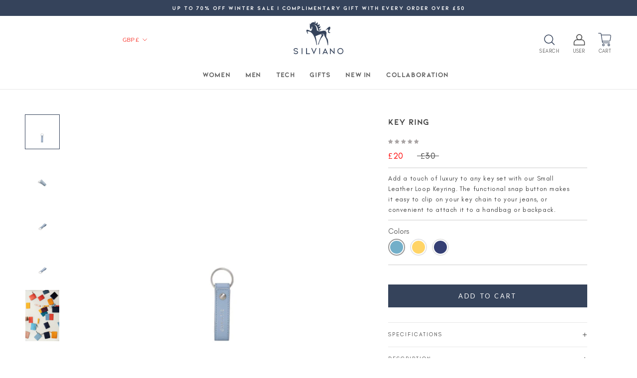

--- FILE ---
content_type: text/html; charset=utf-8
request_url: https://houseofsilviano.com/products/key-ring-sky-blue
body_size: 62159
content:
<!doctype html>

<html class="no-js" lang="en">
  <head>
<!-- Google tag (gtag.js) -->
<script async src="https://www.googletagmanager.com/gtag/js?id=GT-55B94BT4"></script>
<script>
  window.dataLayer = window.dataLayer || [];
  function gtag(){dataLayer.push(arguments);}
  gtag('js', new Date());

  gtag('config', 'GT-55B94BT4');
</script>

    
<script>
window.KiwiSizing = window.KiwiSizing === undefined ? {} : window.KiwiSizing;
KiwiSizing.shop = "house-of-silvianoo.myshopify.com";


KiwiSizing.data = {
  collections: "274801852601,313213354169,301687734457,274009555129,276521517241,275847577785,286823088313,286823055545,302938915001,672119587195,275846791353,313166856377,313194217657,313060196537,275847971001",
  tags: "all,Category_Key Ring,Collection_Upcycled,Color_Blue,Gender_Unisex,Normal,therevivas,Unisex",
  product: "6822995230905",
  vendor: "House of Silviano",
  type: "Key Ring",
  title: "Key Ring",
  images: ["\/\/houseofsilviano.com\/cdn\/shop\/products\/1020-pb-105.jpg?v=1630395743","\/\/houseofsilviano.com\/cdn\/shop\/products\/1020-pb-105_3.jpg?v=1631095174","\/\/houseofsilviano.com\/cdn\/shop\/products\/1020-pb-105_1.jpg?v=1631095174","\/\/houseofsilviano.com\/cdn\/shop\/products\/1020-pb-105_2.jpg?v=1630395743","\/\/houseofsilviano.com\/cdn\/shop\/files\/custom_resized_a3ab562a-f84e-45fd-897b-278d08024552.jpg?v=1692962722","\/\/houseofsilviano.com\/cdn\/shop\/files\/CopyofIMG_8549_b647a032-d6d5-42d4-b1d7-ffbf46207089.jpg?v=1692962724"],
  options: [{"name":"Title","position":1,"values":["Default Title"]}],
  variants: [{"id":40432356950201,"title":"Default Title","option1":"Default Title","option2":null,"option3":null,"sku":"1020 PB 105","requires_shipping":true,"taxable":true,"featured_image":null,"available":true,"name":"Key Ring","public_title":null,"options":["Default Title"],"price":2000,"weight":1000,"compare_at_price":3000,"inventory_management":"shopify","barcode":"5060886140998","requires_selling_plan":false,"selling_plan_allocations":[]}],
};

</script>
<meta name="google-site-verification" content="ivJo5EdRn6L34aZx2S6QBtaHhRi1FqLelDNbREoCu1g" />
  <!-- Google tag (gtag.js) --> 
    <script async src="https://www.googletagmanager.com/gtag/js?id=AW-16677650271">
      
    </script> 
    <script> window.dataLayer = window.dataLayer || []; function gtag(){dataLayer.push(arguments);} gtag('js', new Date()); gtag('config', 'AW-16677650271'); </script>
    

    
    <script src="https://code.jquery.com/jquery-3.2.1.min.js"></script> 
    <meta charset="utf-8"> 
    <meta http-equiv="X-UA-Compatible" content="IE=edge,chrome=1">
    <meta name="viewport" content="width=device-width, initial-scale=1.0, height=device-height, minimum-scale=1.0, maximum-scale=1.0">
    <meta name="theme-color" content="">

    <title>
      Key Ring &ndash; HOUSE OF SILVIANO
    </title><meta name="description" content="Add a touch of luxury to any key set with our Small Leather Loop Keyring. The functional snap button makes it easy to clip on your key chain to your jeans, or convenient to attach it to a handbag or backpack."><link rel="canonical" href="https://houseofsilviano.com/products/key-ring-sky-blue">

<link rel="shortcut icon" href="//houseofsilviano.com/cdn/shop/files/silviano_-_fav_icon_c57652e3-eefc-4c1b-a68b-b32ad6838247_96x.png?v=1628142285" type="image/png"><meta property="og:type" content="product">
  <meta property="og:title" content="Key Ring"><meta property="og:image" content="http://houseofsilviano.com/cdn/shop/products/1020-pb-105.jpg?v=1630395743">
    <meta property="og:image:secure_url" content="https://houseofsilviano.com/cdn/shop/products/1020-pb-105.jpg?v=1630395743">
    <meta property="og:image:width" content="2000">
    <meta property="og:image:height" content="2000"><meta property="product:price:amount" content="20.00">
  <meta property="product:price:currency" content="GBP"><meta property="og:description" content="Add a touch of luxury to any key set with our Small Leather Loop Keyring. The functional snap button makes it easy to clip on your key chain to your jeans, or convenient to attach it to a handbag or backpack."><meta property="og:url" content="https://houseofsilviano.com/products/key-ring-sky-blue">
<meta property="og:site_name" content="HOUSE OF SILVIANO"><meta name="twitter:card" content="summary"><meta name="twitter:title" content="Key Ring">
  <meta name="twitter:description" content="Add a touch of luxury to any key set with our Small Leather Loop Keyring. The functional snap button makes it easy to clip on your key chain to your jeans, or convenient to attach it to a handbag or backpack.">
  <meta name="twitter:image" content="https://houseofsilviano.com/cdn/shop/products/1020-pb-105_600x600_crop_center.jpg?v=1630395743">
    <style>
  @font-face {
  font-family: Lato;
  font-weight: 400;
  font-style: normal;
  font-display: fallback;
  src: url("//houseofsilviano.com/cdn/fonts/lato/lato_n4.c3b93d431f0091c8be23185e15c9d1fee1e971c5.woff2") format("woff2"),
       url("//houseofsilviano.com/cdn/fonts/lato/lato_n4.d5c00c781efb195594fd2fd4ad04f7882949e327.woff") format("woff");
}

  @font-face {
  font-family: Lato;
  font-weight: 400;
  font-style: normal;
  font-display: fallback;
  src: url("//houseofsilviano.com/cdn/fonts/lato/lato_n4.c3b93d431f0091c8be23185e15c9d1fee1e971c5.woff2") format("woff2"),
       url("//houseofsilviano.com/cdn/fonts/lato/lato_n4.d5c00c781efb195594fd2fd4ad04f7882949e327.woff") format("woff");
}


  @font-face {
  font-family: Lato;
  font-weight: 700;
  font-style: normal;
  font-display: fallback;
  src: url("//houseofsilviano.com/cdn/fonts/lato/lato_n7.900f219bc7337bc57a7a2151983f0a4a4d9d5dcf.woff2") format("woff2"),
       url("//houseofsilviano.com/cdn/fonts/lato/lato_n7.a55c60751adcc35be7c4f8a0313f9698598612ee.woff") format("woff");
}

  @font-face {
  font-family: Lato;
  font-weight: 400;
  font-style: italic;
  font-display: fallback;
  src: url("//houseofsilviano.com/cdn/fonts/lato/lato_i4.09c847adc47c2fefc3368f2e241a3712168bc4b6.woff2") format("woff2"),
       url("//houseofsilviano.com/cdn/fonts/lato/lato_i4.3c7d9eb6c1b0a2bf62d892c3ee4582b016d0f30c.woff") format("woff");
}

  @font-face {
  font-family: Lato;
  font-weight: 700;
  font-style: italic;
  font-display: fallback;
  src: url("//houseofsilviano.com/cdn/fonts/lato/lato_i7.16ba75868b37083a879b8dd9f2be44e067dfbf92.woff2") format("woff2"),
       url("//houseofsilviano.com/cdn/fonts/lato/lato_i7.4c07c2b3b7e64ab516aa2f2081d2bb0366b9dce8.woff") format("woff");
}


  :root {
    --heading-font-family : Lato, sans-serif;
    --heading-font-weight : 400;
    --heading-font-style  : normal;

    --text-font-family : Lato, sans-serif;
    --text-font-weight : 400;
    --text-font-style  : normal;

    --base-text-font-size   : 15px;
    --default-text-font-size: 14px;--background          : #ffffff;
    --background-rgb      : 255, 255, 255;
    --light-background    : #ffffff;
    --light-background-rgb: 255, 255, 255;
    --heading-color       : #5c5c5c;
    --text-color          : #5c5c5c;
    --text-color-rgb      : 92, 92, 92;
    --text-color-light    : #939393;
    --text-color-light-rgb: 147, 147, 147;
    --link-color          : #323232;
    --link-color-rgb      : 50, 50, 50;
    --border-color        : #e7e7e7;
    --border-color-rgb    : 231, 231, 231;

    --button-background    : #35445b;
    --button-background-rgb: 53, 68, 91;
    --button-text-color    : #ffffff;

    --header-background       : #ffffff;
    --header-heading-color    : #5c5c5c;
    --header-light-text-color : #f94c43;
    --header-border-color     : #e7e7e7;

    --footer-background    : #ffffff;
    --footer-text-color    : #939393;
    --footer-heading-color : #5c5c5c;
    --footer-border-color  : #efefef;

    --navigation-background      : #ffffff;
    --navigation-background-rgb  : 255, 255, 255;
    --navigation-text-color      : #5c5c5c;
    --navigation-text-color-light: rgba(92, 92, 92, 0.5);
    --navigation-border-color    : rgba(92, 92, 92, 0.25);

    --newsletter-popup-background     : #ffffff;
    --newsletter-popup-text-color     : #36445a;
    --newsletter-popup-text-color-rgb : 54, 68, 90;

    --secondary-elements-background       : #36445a;
    --secondary-elements-background-rgb   : 54, 68, 90;
    --secondary-elements-text-color       : #ffffff;
    --secondary-elements-text-color-light : rgba(255, 255, 255, 0.5);
    --secondary-elements-border-color     : rgba(255, 255, 255, 0.25);

    --product-sale-price-color    : #939393;
    --product-sale-price-color-rgb: 147, 147, 147;

    /* Shopify related variables */
    --payment-terms-background-color: #ffffff;

    /* Products */

    --horizontal-spacing-four-products-per-row: 40px;
        --horizontal-spacing-two-products-per-row : 40px;

    --vertical-spacing-four-products-per-row: 60px;
        --vertical-spacing-two-products-per-row : 75px;

    /* Animation */
    --drawer-transition-timing: cubic-bezier(0.645, 0.045, 0.355, 1);
    --header-base-height: 80px; /* We set a default for browsers that do not support CSS variables */

    /* Cursors */
    --cursor-zoom-in-svg    : url(//houseofsilviano.com/cdn/shop/t/23/assets/cursor-zoom-in.svg?v=122378749701556440601746262130);
    --cursor-zoom-in-2x-svg : url(//houseofsilviano.com/cdn/shop/t/23/assets/cursor-zoom-in-2x.svg?v=50835523267676239671746262130);
  }
</style>

<script>
  // IE11 does not have support for CSS variables, so we have to polyfill them
  if (!(((window || {}).CSS || {}).supports && window.CSS.supports('(--a: 0)'))) {
    const script = document.createElement('script');
    script.type = 'text/javascript';
    script.src = 'https://cdn.jsdelivr.net/npm/css-vars-ponyfill@2';
    script.onload = function() {
      cssVars({});
    };

    document.getElementsByTagName('head')[0].appendChild(script);
  }
</script>

    <script>window.performance && window.performance.mark && window.performance.mark('shopify.content_for_header.start');</script><meta name="facebook-domain-verification" content="dmsrosdaj2jdy0gq1ecdcvzmktcc2l">
<meta name="facebook-domain-verification" content="7lmljg3cph5qfcw2bgbl0aq99zjusp">
<meta name="google-site-verification" content="PO0t2kHI22-lpQJNAlW5xdDCZyqB3Za9k15wQJPW4fY">
<meta id="shopify-digital-wallet" name="shopify-digital-wallet" content="/54903144633/digital_wallets/dialog">
<meta name="shopify-checkout-api-token" content="4f169bce5a612a4471b4036dbbd0f108">
<meta id="in-context-paypal-metadata" data-shop-id="54903144633" data-venmo-supported="false" data-environment="production" data-locale="en_US" data-paypal-v4="true" data-currency="GBP">
<link rel="alternate" type="application/json+oembed" href="https://houseofsilviano.com/products/key-ring-sky-blue.oembed">
<script async="async" src="/checkouts/internal/preloads.js?locale=en-GB"></script>
<link rel="preconnect" href="https://shop.app" crossorigin="anonymous">
<script async="async" src="https://shop.app/checkouts/internal/preloads.js?locale=en-GB&shop_id=54903144633" crossorigin="anonymous"></script>
<script id="apple-pay-shop-capabilities" type="application/json">{"shopId":54903144633,"countryCode":"GB","currencyCode":"GBP","merchantCapabilities":["supports3DS"],"merchantId":"gid:\/\/shopify\/Shop\/54903144633","merchantName":"HOUSE OF SILVIANO","requiredBillingContactFields":["postalAddress","email","phone"],"requiredShippingContactFields":["postalAddress","email","phone"],"shippingType":"shipping","supportedNetworks":["visa","maestro","masterCard","amex","discover","elo"],"total":{"type":"pending","label":"HOUSE OF SILVIANO","amount":"1.00"},"shopifyPaymentsEnabled":true,"supportsSubscriptions":true}</script>
<script id="shopify-features" type="application/json">{"accessToken":"4f169bce5a612a4471b4036dbbd0f108","betas":["rich-media-storefront-analytics"],"domain":"houseofsilviano.com","predictiveSearch":true,"shopId":54903144633,"locale":"en"}</script>
<script>var Shopify = Shopify || {};
Shopify.shop = "house-of-silvianoo.myshopify.com";
Shopify.locale = "en";
Shopify.currency = {"active":"GBP","rate":"1.0"};
Shopify.country = "GB";
Shopify.theme = {"name":"New Draft by ABD","id":179445891451,"schema_name":"Prestige","schema_version":"4.14.0","theme_store_id":855,"role":"main"};
Shopify.theme.handle = "null";
Shopify.theme.style = {"id":null,"handle":null};
Shopify.cdnHost = "houseofsilviano.com/cdn";
Shopify.routes = Shopify.routes || {};
Shopify.routes.root = "/";</script>
<script type="module">!function(o){(o.Shopify=o.Shopify||{}).modules=!0}(window);</script>
<script>!function(o){function n(){var o=[];function n(){o.push(Array.prototype.slice.apply(arguments))}return n.q=o,n}var t=o.Shopify=o.Shopify||{};t.loadFeatures=n(),t.autoloadFeatures=n()}(window);</script>
<script>
  window.ShopifyPay = window.ShopifyPay || {};
  window.ShopifyPay.apiHost = "shop.app\/pay";
  window.ShopifyPay.redirectState = null;
</script>
<script id="shop-js-analytics" type="application/json">{"pageType":"product"}</script>
<script defer="defer" async type="module" src="//houseofsilviano.com/cdn/shopifycloud/shop-js/modules/v2/client.init-shop-cart-sync_C5BV16lS.en.esm.js"></script>
<script defer="defer" async type="module" src="//houseofsilviano.com/cdn/shopifycloud/shop-js/modules/v2/chunk.common_CygWptCX.esm.js"></script>
<script type="module">
  await import("//houseofsilviano.com/cdn/shopifycloud/shop-js/modules/v2/client.init-shop-cart-sync_C5BV16lS.en.esm.js");
await import("//houseofsilviano.com/cdn/shopifycloud/shop-js/modules/v2/chunk.common_CygWptCX.esm.js");

  window.Shopify.SignInWithShop?.initShopCartSync?.({"fedCMEnabled":true,"windoidEnabled":true});

</script>
<script defer="defer" async type="module" src="//houseofsilviano.com/cdn/shopifycloud/shop-js/modules/v2/client.payment-terms_CZxnsJam.en.esm.js"></script>
<script defer="defer" async type="module" src="//houseofsilviano.com/cdn/shopifycloud/shop-js/modules/v2/chunk.common_CygWptCX.esm.js"></script>
<script defer="defer" async type="module" src="//houseofsilviano.com/cdn/shopifycloud/shop-js/modules/v2/chunk.modal_D71HUcav.esm.js"></script>
<script type="module">
  await import("//houseofsilviano.com/cdn/shopifycloud/shop-js/modules/v2/client.payment-terms_CZxnsJam.en.esm.js");
await import("//houseofsilviano.com/cdn/shopifycloud/shop-js/modules/v2/chunk.common_CygWptCX.esm.js");
await import("//houseofsilviano.com/cdn/shopifycloud/shop-js/modules/v2/chunk.modal_D71HUcav.esm.js");

  
</script>
<script>
  window.Shopify = window.Shopify || {};
  if (!window.Shopify.featureAssets) window.Shopify.featureAssets = {};
  window.Shopify.featureAssets['shop-js'] = {"shop-cart-sync":["modules/v2/client.shop-cart-sync_ZFArdW7E.en.esm.js","modules/v2/chunk.common_CygWptCX.esm.js"],"init-fed-cm":["modules/v2/client.init-fed-cm_CmiC4vf6.en.esm.js","modules/v2/chunk.common_CygWptCX.esm.js"],"shop-button":["modules/v2/client.shop-button_tlx5R9nI.en.esm.js","modules/v2/chunk.common_CygWptCX.esm.js"],"shop-cash-offers":["modules/v2/client.shop-cash-offers_DOA2yAJr.en.esm.js","modules/v2/chunk.common_CygWptCX.esm.js","modules/v2/chunk.modal_D71HUcav.esm.js"],"init-windoid":["modules/v2/client.init-windoid_sURxWdc1.en.esm.js","modules/v2/chunk.common_CygWptCX.esm.js"],"shop-toast-manager":["modules/v2/client.shop-toast-manager_ClPi3nE9.en.esm.js","modules/v2/chunk.common_CygWptCX.esm.js"],"init-shop-email-lookup-coordinator":["modules/v2/client.init-shop-email-lookup-coordinator_B8hsDcYM.en.esm.js","modules/v2/chunk.common_CygWptCX.esm.js"],"init-shop-cart-sync":["modules/v2/client.init-shop-cart-sync_C5BV16lS.en.esm.js","modules/v2/chunk.common_CygWptCX.esm.js"],"avatar":["modules/v2/client.avatar_BTnouDA3.en.esm.js"],"pay-button":["modules/v2/client.pay-button_FdsNuTd3.en.esm.js","modules/v2/chunk.common_CygWptCX.esm.js"],"init-customer-accounts":["modules/v2/client.init-customer-accounts_DxDtT_ad.en.esm.js","modules/v2/client.shop-login-button_C5VAVYt1.en.esm.js","modules/v2/chunk.common_CygWptCX.esm.js","modules/v2/chunk.modal_D71HUcav.esm.js"],"init-shop-for-new-customer-accounts":["modules/v2/client.init-shop-for-new-customer-accounts_ChsxoAhi.en.esm.js","modules/v2/client.shop-login-button_C5VAVYt1.en.esm.js","modules/v2/chunk.common_CygWptCX.esm.js","modules/v2/chunk.modal_D71HUcav.esm.js"],"shop-login-button":["modules/v2/client.shop-login-button_C5VAVYt1.en.esm.js","modules/v2/chunk.common_CygWptCX.esm.js","modules/v2/chunk.modal_D71HUcav.esm.js"],"init-customer-accounts-sign-up":["modules/v2/client.init-customer-accounts-sign-up_CPSyQ0Tj.en.esm.js","modules/v2/client.shop-login-button_C5VAVYt1.en.esm.js","modules/v2/chunk.common_CygWptCX.esm.js","modules/v2/chunk.modal_D71HUcav.esm.js"],"shop-follow-button":["modules/v2/client.shop-follow-button_Cva4Ekp9.en.esm.js","modules/v2/chunk.common_CygWptCX.esm.js","modules/v2/chunk.modal_D71HUcav.esm.js"],"checkout-modal":["modules/v2/client.checkout-modal_BPM8l0SH.en.esm.js","modules/v2/chunk.common_CygWptCX.esm.js","modules/v2/chunk.modal_D71HUcav.esm.js"],"lead-capture":["modules/v2/client.lead-capture_Bi8yE_yS.en.esm.js","modules/v2/chunk.common_CygWptCX.esm.js","modules/v2/chunk.modal_D71HUcav.esm.js"],"shop-login":["modules/v2/client.shop-login_D6lNrXab.en.esm.js","modules/v2/chunk.common_CygWptCX.esm.js","modules/v2/chunk.modal_D71HUcav.esm.js"],"payment-terms":["modules/v2/client.payment-terms_CZxnsJam.en.esm.js","modules/v2/chunk.common_CygWptCX.esm.js","modules/v2/chunk.modal_D71HUcav.esm.js"]};
</script>
<script>(function() {
  var isLoaded = false;
  function asyncLoad() {
    if (isLoaded) return;
    isLoaded = true;
    var urls = ["https:\/\/wishlisthero-assets.revampco.com\/store-front\/bundle2.js?shop=house-of-silvianoo.myshopify.com","https:\/\/freegift.sortecom.com\/embed\/free-gift.js?shop=house-of-silvianoo.myshopify.com","https:\/\/static-us.afterpay.com\/shopify\/afterpay-attract\/afterpay-attract-widget.js?shop=house-of-silvianoo.myshopify.com","https:\/\/cdn.shopify.com\/s\/files\/1\/0449\/2568\/1820\/t\/4\/assets\/booster_currency.js?v=1624978055\u0026shop=house-of-silvianoo.myshopify.com","https:\/\/storage.nfcube.com\/instafeed-e6859fdffa6ece1676a60a6ec16ab398.js?shop=house-of-silvianoo.myshopify.com"];
    for (var i = 0; i < urls.length; i++) {
      var s = document.createElement('script');
      s.type = 'text/javascript';
      s.async = true;
      s.src = urls[i];
      var x = document.getElementsByTagName('script')[0];
      x.parentNode.insertBefore(s, x);
    }
  };
  if(window.attachEvent) {
    window.attachEvent('onload', asyncLoad);
  } else {
    window.addEventListener('load', asyncLoad, false);
  }
})();</script>
<script id="__st">var __st={"a":54903144633,"offset":0,"reqid":"7181833b-7ba5-4b68-997c-f737316708e9-1768608197","pageurl":"houseofsilviano.com\/products\/key-ring-sky-blue","u":"cf665386991b","p":"product","rtyp":"product","rid":6822995230905};</script>
<script>window.ShopifyPaypalV4VisibilityTracking = true;</script>
<script id="captcha-bootstrap">!function(){'use strict';const t='contact',e='account',n='new_comment',o=[[t,t],['blogs',n],['comments',n],[t,'customer']],c=[[e,'customer_login'],[e,'guest_login'],[e,'recover_customer_password'],[e,'create_customer']],r=t=>t.map((([t,e])=>`form[action*='/${t}']:not([data-nocaptcha='true']) input[name='form_type'][value='${e}']`)).join(','),a=t=>()=>t?[...document.querySelectorAll(t)].map((t=>t.form)):[];function s(){const t=[...o],e=r(t);return a(e)}const i='password',u='form_key',d=['recaptcha-v3-token','g-recaptcha-response','h-captcha-response',i],f=()=>{try{return window.sessionStorage}catch{return}},m='__shopify_v',_=t=>t.elements[u];function p(t,e,n=!1){try{const o=window.sessionStorage,c=JSON.parse(o.getItem(e)),{data:r}=function(t){const{data:e,action:n}=t;return t[m]||n?{data:e,action:n}:{data:t,action:n}}(c);for(const[e,n]of Object.entries(r))t.elements[e]&&(t.elements[e].value=n);n&&o.removeItem(e)}catch(o){console.error('form repopulation failed',{error:o})}}const l='form_type',E='cptcha';function T(t){t.dataset[E]=!0}const w=window,h=w.document,L='Shopify',v='ce_forms',y='captcha';let A=!1;((t,e)=>{const n=(g='f06e6c50-85a8-45c8-87d0-21a2b65856fe',I='https://cdn.shopify.com/shopifycloud/storefront-forms-hcaptcha/ce_storefront_forms_captcha_hcaptcha.v1.5.2.iife.js',D={infoText:'Protected by hCaptcha',privacyText:'Privacy',termsText:'Terms'},(t,e,n)=>{const o=w[L][v],c=o.bindForm;if(c)return c(t,g,e,D).then(n);var r;o.q.push([[t,g,e,D],n]),r=I,A||(h.body.append(Object.assign(h.createElement('script'),{id:'captcha-provider',async:!0,src:r})),A=!0)});var g,I,D;w[L]=w[L]||{},w[L][v]=w[L][v]||{},w[L][v].q=[],w[L][y]=w[L][y]||{},w[L][y].protect=function(t,e){n(t,void 0,e),T(t)},Object.freeze(w[L][y]),function(t,e,n,w,h,L){const[v,y,A,g]=function(t,e,n){const i=e?o:[],u=t?c:[],d=[...i,...u],f=r(d),m=r(i),_=r(d.filter((([t,e])=>n.includes(e))));return[a(f),a(m),a(_),s()]}(w,h,L),I=t=>{const e=t.target;return e instanceof HTMLFormElement?e:e&&e.form},D=t=>v().includes(t);t.addEventListener('submit',(t=>{const e=I(t);if(!e)return;const n=D(e)&&!e.dataset.hcaptchaBound&&!e.dataset.recaptchaBound,o=_(e),c=g().includes(e)&&(!o||!o.value);(n||c)&&t.preventDefault(),c&&!n&&(function(t){try{if(!f())return;!function(t){const e=f();if(!e)return;const n=_(t);if(!n)return;const o=n.value;o&&e.removeItem(o)}(t);const e=Array.from(Array(32),(()=>Math.random().toString(36)[2])).join('');!function(t,e){_(t)||t.append(Object.assign(document.createElement('input'),{type:'hidden',name:u})),t.elements[u].value=e}(t,e),function(t,e){const n=f();if(!n)return;const o=[...t.querySelectorAll(`input[type='${i}']`)].map((({name:t})=>t)),c=[...d,...o],r={};for(const[a,s]of new FormData(t).entries())c.includes(a)||(r[a]=s);n.setItem(e,JSON.stringify({[m]:1,action:t.action,data:r}))}(t,e)}catch(e){console.error('failed to persist form',e)}}(e),e.submit())}));const S=(t,e)=>{t&&!t.dataset[E]&&(n(t,e.some((e=>e===t))),T(t))};for(const o of['focusin','change'])t.addEventListener(o,(t=>{const e=I(t);D(e)&&S(e,y())}));const B=e.get('form_key'),M=e.get(l),P=B&&M;t.addEventListener('DOMContentLoaded',(()=>{const t=y();if(P)for(const e of t)e.elements[l].value===M&&p(e,B);[...new Set([...A(),...v().filter((t=>'true'===t.dataset.shopifyCaptcha))])].forEach((e=>S(e,t)))}))}(h,new URLSearchParams(w.location.search),n,t,e,['guest_login'])})(!0,!0)}();</script>
<script integrity="sha256-4kQ18oKyAcykRKYeNunJcIwy7WH5gtpwJnB7kiuLZ1E=" data-source-attribution="shopify.loadfeatures" defer="defer" src="//houseofsilviano.com/cdn/shopifycloud/storefront/assets/storefront/load_feature-a0a9edcb.js" crossorigin="anonymous"></script>
<script crossorigin="anonymous" defer="defer" src="//houseofsilviano.com/cdn/shopifycloud/storefront/assets/shopify_pay/storefront-65b4c6d7.js?v=20250812"></script>
<script data-source-attribution="shopify.dynamic_checkout.dynamic.init">var Shopify=Shopify||{};Shopify.PaymentButton=Shopify.PaymentButton||{isStorefrontPortableWallets:!0,init:function(){window.Shopify.PaymentButton.init=function(){};var t=document.createElement("script");t.src="https://houseofsilviano.com/cdn/shopifycloud/portable-wallets/latest/portable-wallets.en.js",t.type="module",document.head.appendChild(t)}};
</script>
<script data-source-attribution="shopify.dynamic_checkout.buyer_consent">
  function portableWalletsHideBuyerConsent(e){var t=document.getElementById("shopify-buyer-consent"),n=document.getElementById("shopify-subscription-policy-button");t&&n&&(t.classList.add("hidden"),t.setAttribute("aria-hidden","true"),n.removeEventListener("click",e))}function portableWalletsShowBuyerConsent(e){var t=document.getElementById("shopify-buyer-consent"),n=document.getElementById("shopify-subscription-policy-button");t&&n&&(t.classList.remove("hidden"),t.removeAttribute("aria-hidden"),n.addEventListener("click",e))}window.Shopify?.PaymentButton&&(window.Shopify.PaymentButton.hideBuyerConsent=portableWalletsHideBuyerConsent,window.Shopify.PaymentButton.showBuyerConsent=portableWalletsShowBuyerConsent);
</script>
<script data-source-attribution="shopify.dynamic_checkout.cart.bootstrap">document.addEventListener("DOMContentLoaded",(function(){function t(){return document.querySelector("shopify-accelerated-checkout-cart, shopify-accelerated-checkout")}if(t())Shopify.PaymentButton.init();else{new MutationObserver((function(e,n){t()&&(Shopify.PaymentButton.init(),n.disconnect())})).observe(document.body,{childList:!0,subtree:!0})}}));
</script>
<link id="shopify-accelerated-checkout-styles" rel="stylesheet" media="screen" href="https://houseofsilviano.com/cdn/shopifycloud/portable-wallets/latest/accelerated-checkout-backwards-compat.css" crossorigin="anonymous">
<style id="shopify-accelerated-checkout-cart">
        #shopify-buyer-consent {
  margin-top: 1em;
  display: inline-block;
  width: 100%;
}

#shopify-buyer-consent.hidden {
  display: none;
}

#shopify-subscription-policy-button {
  background: none;
  border: none;
  padding: 0;
  text-decoration: underline;
  font-size: inherit;
  cursor: pointer;
}

#shopify-subscription-policy-button::before {
  box-shadow: none;
}

      </style>

<script>window.performance && window.performance.mark && window.performance.mark('shopify.content_for_header.end');</script>

    <link rel="stylesheet" href="//houseofsilviano.com/cdn/shop/t/23/assets/theme.css?v=72289449966815045001746262130">
    <link href="//houseofsilviano.com/cdn/shop/t/23/assets/magnific-popup.css?v=65451962456944049981746262130" rel="stylesheet" type="text/css" media="all" />
    <link rel="stylesheet" href="//code.jquery.com/ui/1.12.1/themes/base/jquery-ui.css">
    <link rel="stylesheet" href="/resources/demos/style.css">
    <link rel="stylesheet" href="https://cdnjs.cloudflare.com/ajax/libs/slick-carousel/1.8.1/slick-theme.min.css" integrity="sha512-17EgCFERpgZKcm0j0fEq1YCJuyAWdz9KUtv1EjVuaOz8pDnh/0nZxmU6BBXwaaxqoi9PQXnRWqlcDB027hgv9A==" crossorigin="anonymous" referrerpolicy="no-referrer" />
    <link rel="stylesheet" href="https://cdnjs.cloudflare.com/ajax/libs/slick-carousel/1.8.1/slick.min.css" integrity="sha512-yHknP1/AwR+yx26cB1y0cjvQUMvEa2PFzt1c9LlS4pRQ5NOTZFWbhBig+X9G9eYW/8m0/4OXNx8pxJ6z57x0dw==" crossorigin="anonymous" referrerpolicy="no-referrer" />
    
   <link rel="preconnect" href="https://fonts.gstatic.com"> 
   <link href="https://fonts.googleapis.com/css2?family=Lato&display=swap" rel="stylesheet"> 
    
    
    <script>// This allows to expose several variables to the global scope, to be used in scripts
      window.theme = {
        pageType: "product",
        moneyFormat: "\u003cspan class=money\u003e£{{amount}}\u003c\/span\u003e",
        moneyWithCurrencyFormat: "\u003cspan class=money\u003e£{{amount}} GBP\u003c\/span\u003e",
        productImageSize: "square",
        searchMode: "product,article",
        showPageTransition: false,
        showElementStaggering: true,
        showImageZooming: true
      };

      window.routes = {
        rootUrl: "\/",
        rootUrlWithoutSlash: '',
        cartUrl: "\/cart",
        cartAddUrl: "\/cart\/add",
        cartChangeUrl: "\/cart\/change",
        searchUrl: "\/search",
        productRecommendationsUrl: "\/recommendations\/products"
      };

      window.languages = {
        cartAddNote: "Add Order Note",
        cartEditNote: "Edit Order Note",
        productImageLoadingError: "This image could not be loaded. Please try to reload the page.",
        productFormAddToCart: "Add to cart",
        productFormUnavailable: "Unavailable",
        productFormSoldOut: "Sold Out",
        shippingEstimatorOneResult: "1 option available:",
        shippingEstimatorMoreResults: "{{count}} options available:",
        shippingEstimatorNoResults: "No shipping could be found"
      };

      window.lazySizesConfig = {
        loadHidden: false,
        hFac: 0.5,
        expFactor: 2,
        ricTimeout: 150,
        lazyClass: 'Image--lazyLoad',
        loadingClass: 'Image--lazyLoading',
        loadedClass: 'Image--lazyLoaded'
      };

      document.documentElement.className = document.documentElement.className.replace('no-js', 'js');
      document.documentElement.style.setProperty('--window-height', window.innerHeight + 'px');

      // We do a quick detection of some features (we could use Modernizr but for so little...)
      (function() {
        document.documentElement.className += ((window.CSS && window.CSS.supports('(position: sticky) or (position: -webkit-sticky)')) ? ' supports-sticky' : ' no-supports-sticky');
        document.documentElement.className += (window.matchMedia('(-moz-touch-enabled: 1), (hover: none)')).matches ? ' no-supports-hover' : ' supports-hover';
      }());
    </script>

    <script src="//houseofsilviano.com/cdn/shop/t/23/assets/lazysizes.min.js?v=174358363404432586981746262130" async></script>
    <script src="https://ajax.googleapis.com/ajax/libs/jquery/3.5.1/jquery.min.js"></script>
    <script src="https://code.jquery.com/ui/1.12.1/jquery-ui.js"></script>
    <script src="https://cdnjs.cloudflare.com/ajax/libs/slick-carousel/1.8.1/slick.min.js" integrity="sha512-XtmMtDEcNz2j7ekrtHvOVR4iwwaD6o/FUJe6+Zq+HgcCsk3kj4uSQQR8weQ2QVj1o0Pk6PwYLohm206ZzNfubg==" crossorigin="anonymous" referrerpolicy="no-referrer"></script>
    <script src="//houseofsilviano.com/cdn/shop/t/23/assets/jquery.magnific-popup.min.js?v=184369421263510081681746262130" defer="defer"></script><script src="https://polyfill-fastly.net/v3/polyfill.min.js?unknown=polyfill&features=fetch,Element.prototype.closest,Element.prototype.remove,Element.prototype.classList,Array.prototype.includes,Array.prototype.fill,Object.assign,CustomEvent,IntersectionObserver,IntersectionObserverEntry,URL" defer></script>
    <script src="//houseofsilviano.com/cdn/shop/t/23/assets/libs.min.js?v=26178543184394469741746262130" defer></script>
    <script src="//houseofsilviano.com/cdn/shop/t/23/assets/theme.min.js?v=32582991037476063551746262130" defer></script>
    <script src="//houseofsilviano.com/cdn/shop/t/23/assets/custom.js?v=158362779660712102221746262130" defer></script>

    <script>
      (function () {
        window.onpageshow = function() {
          if (window.theme.showPageTransition) {
            var pageTransition = document.querySelector('.PageTransition');

            if (pageTransition) {
              pageTransition.style.visibility = 'visible';
              pageTransition.style.opacity = '0';
            }
          }

          // When the page is loaded from the cache, we have to reload the cart content
          document.documentElement.dispatchEvent(new CustomEvent('cart:refresh', {
            bubbles: true
          }));
        };
      })();
    </script>

    
  <script type="application/ld+json">
  {
    "@context": "http://schema.org",
    "@type": "Product",
    "offers": [{
          "@type": "Offer",
          "name": "Default Title",
          "availability":"https://schema.org/InStock",
          "price": 20.0,
          "priceCurrency": "GBP",
          "priceValidUntil": "2026-01-27","sku": "1020 PB 105","url": "/products/key-ring-sky-blue?variant=40432356950201"
        }
],
      "gtin13": "5060886140998",
      "productId": "5060886140998",
    "brand": {
      "name": "House of Silviano"
    },
    "name": "Key Ring",
    "description": "Add a touch of luxury to any key set with our Small Leather Loop Keyring. The functional snap button makes it easy to clip on your key chain to your jeans, or convenient to attach it to a handbag or backpack.",
    "category": "Key Ring",
    "url": "/products/key-ring-sky-blue",
    "sku": "1020 PB 105",
    "image": {
      "@type": "ImageObject",
      "url": "https://houseofsilviano.com/cdn/shop/products/1020-pb-105_1024x.jpg?v=1630395743",
      "image": "https://houseofsilviano.com/cdn/shop/products/1020-pb-105_1024x.jpg?v=1630395743",
      "name": "Key Ring",
      "width": "1024",
      "height": "1024"
    }
  }
  </script>



  <script type="application/ld+json">
  {
    "@context": "http://schema.org",
    "@type": "BreadcrumbList",
  "itemListElement": [{
      "@type": "ListItem",
      "position": 1,
      "name": "Translation missing: en.general.breadcrumb.home",
      "item": "https://houseofsilviano.com"
    },{
          "@type": "ListItem",
          "position": 2,
          "name": "Key Ring",
          "item": "https://houseofsilviano.com/products/key-ring-sky-blue"
        }]
  }
  </script>

  
<!-- Font icon for header icons -->
<link href="https://wishlisthero-assets.revampco.com/safe-icons/css/wishlisthero-icons.css" rel="stylesheet"/>
<!-- Style for floating buttons and others -->
<style type="text/css">
@media screen and (max-width: 641px){

.Header__Icon+.Header__Icon {
margin-left: 10px;
}
}
@media screen and (min-width: 641px){
.Header__Icon+.Header__Icon.Wlh-Header__Icon {
margin-left: 20px;
}
}.wishlisthero-floating {
        position: absolute;
          right:5px;
        top: 5px;
        z-index: 23;
        border-radius: 100%;
    }
.wishlisthero-floating svg {
font-size:23px;
margin-top:1px;
}
    .wishlisthero-floating:hover {
        background-color: rgba(0, 0, 0, 0.05);
    }

    .wishlisthero-floating button {
        font-size: 20px !important;
        width: 40px !important;
        padding: 0.125em 0 0 !important;
    }
  
    .wlh-icon-heart-empty{
    position:relative;
    top:-15px;
  }
  
  @media(max-width:760px){
   .wlh-icon-heart-empty{
   font-size:25px !important; 
  }
  }
  
.MuiTypography-body2 ,.MuiTypography-body1 ,.MuiTypography-caption ,.MuiTypography-button ,.MuiTypography-h1 ,.MuiTypography-h2 ,.MuiTypography-h3 ,.MuiTypography-h4 ,.MuiTypography-h5 ,.MuiTypography-h6 ,.MuiTypography-subtitle1 ,.MuiTypography-subtitle2 ,.MuiTypography-overline , MuiButton-root{
     font-family: inherit !important; /*Roboto, Helvetica, Arial, sans-serif;*/
}
.MuiTypography-h1 , .MuiTypography-h2 , .MuiTypography-h3 , .MuiTypography-h4 , .MuiTypography-h5 , .MuiTypography-h6 , .MuiButton-root, .MuiCardHeader-title a{
     font-family: Lato, sans-serif !important;
}

    /****************************************************************************************/
    /* For some theme shared view need some spacing */
#wishlisthero-product-page-button-container{
  margin-top: 20px;
}    /*
    #wishlist-hero-shared-list-view {
  margin-top: 15px;
  margin-bottom: 15px;
}
#wishlist-hero-shared-list-view h1 {
  padding-left: 5px;
}

#wishlisthero-product-page-button-container{
  padding-top: 15px;
}
*/
    /****************************************************************************************/
    /* #wishlisthero-product-page-button-container button {
  padding-left: 1px !important;
} */
    /****************************************************************************************/
    /* Customize the indicator when wishlist has items AND the normal indicator not working */
    span.wishlist-hero-items-count {
       right: -4px;
       margin-top: 2px;
   }

   @media(min-width:760px){
    span.wishlist-hero-items-count {
       margin-top: 0px;
   }
   }
/*span.wishlist-hero-items-count {
  position: absolute;
  top: 2px;
  right: -2px;
  width: 10px;
  height: 10px;
  background-color: #eee; 
  background-color: #5c5c5c;
    border-radius: 100%;
    border: 1px solid white;
    box-sizing: border-box;
} */
.MuiCardMedia-root{
padding-top:120% !important; 
}
</style>
<script>window.wishlisthero_cartDotClasses=['Header__CartDot', 'is-visible'];</script>
<script>window.wishlisthero_buttonProdPageClasses=['Button','Button--secondary','Button--full'];</script>
<script>window.wishlisthero_buttonProdPageFontSize='auto';</script>
 <script type='text/javascript'>try{
   window.WishListHero_setting = {"ButtonColor":"rgba(0, 0, 0, 1)","IconColor":"rgba(255, 255, 255, 1)","IconType":"Heart","ButtonTextBeforeAdding":"ADD TO WISHLIST","ButtonTextAfterAdding":"ADDED TO WISHLIST","AnimationAfterAddition":"None","ButtonTextAddToCart":"ADD TO CART","ButtonTextOutOfStock":"OUT OF STOCK","ButtonTextAddAllToCart":"ADD ALL TO CART","ButtonTextRemoveAllToCart":"REMOVE ALL FROM WISHLIST","AddedProductNotificationText":"Product added to wishlist successfully","AddedProductToCartNotificationText":"Product added to cart successfully","ViewCartLinkText":"View Cart","SharePopup_TitleText":"Share My wishlist","SharePopup_shareBtnText":"Share","SharePopup_shareHederText":"Share on Social Networks","SharePopup_shareCopyText":"Or copy Wishlist link to share","SharePopup_shareCancelBtnText":"cancel","SharePopup_shareCopyBtnText":"copy","SendEMailPopup_BtnText":"send email","SendEMailPopup_FromText":"From Name","SendEMailPopup_ToText":"To email","SendEMailPopup_BodyText":"Body","SendEMailPopup_SendBtnText":"send","SendEMailPopup_TitleText":"Send My Wislist via Email","AddProductMessageText":"Are you sure you want to add all items to cart ?","RemoveProductMessageText":"Are you sure you want to remove this item from your wishlist ?","RemoveAllProductMessageText":"Are you sure you want to remove all items from your wishlist ?","RemovedProductNotificationText":"Product removed from wishlist successfully","AddAllOutOfStockProductNotificationText":"There seems to have been an issue adding items to cart, please try again later","RemovePopupOkText":"ok","RemovePopup_HeaderText":"ARE YOU SURE?","ViewWishlistText":"View wishlist","EmptyWishlistText":"there are no items in this wishlist","BuyNowButtonText":"Buy Now","BuyNowButtonColor":"rgb(144, 86, 162)","BuyNowTextButtonColor":"rgb(255, 255, 255)","Wishlist_Title":"My Wishlist","WishlistHeaderTitleAlignment":"Left","WishlistProductImageSize":"Normal","PriceColor":"rgb(0, 122, 206)","HeaderFontSize":"30","PriceFontSize":"18","ProductNameFontSize":"16","LaunchPointType":"header_menu","DisplayWishlistAs":"popup_window","DisplayButtonAs":"icon_only","PopupSize":"md","HideAddToCartButton":false,"NoRedirectAfterAddToCart":false,"DisableGuestCustomer":true,"LoginPopupContent":"Please login to save your wishlist across devices.","LoginPopupLoginBtnText":"Login","LoginPopupContentFontSize":"20","NotificationPopupPosition":"right","WishlistButtonTextColor":"rgba(255, 255, 255, 1)","EnableRemoveFromWishlistAfterAddButtonText":"REMOVE FROM WISHLIST","_id":"60a357949b7aaf111365a5e6","EnableCollection":true,"EnableShare":true,"RemovePowerBy":false,"EnableFBPixel":false,"DisapleApp":false,"FloatPointPossition":"right","HeartStateToggle":true,"HeaderMenuItemsIndicator":true,"EnableRemoveFromWishlistAfterAdd":true,"Shop":"house-of-silvianoo.myshopify.com","shop":"house-of-silvianoo.myshopify.com","Status":"Active","Plan":"FREE"};  
  }catch(e){ console.error('Error loading config',e); } </script><!-- "snippets/hulkcode_common.liquid" was not rendered, the associated app was uninstalled --><script src='https://ha-product-option.nyc3.digitaloceanspaces.com/assets/api/v2/hulkcode.js' defer='defer'></script>

    
 <style>
    </style>
    
	<script>var loox_global_hash = '1642069091014';</script><style>.loox-reviews-default { max-width: 1200px; margin: 0 auto; }.loox-rating .loox-icon { color:#000000; }</style>
  
<!-- Start of Judge.me Core -->
<link rel="dns-prefetch" href="https://cdn.judge.me/">
<script data-cfasync='false' class='jdgm-settings-script'>window.jdgmSettings={"pagination":5,"disable_web_reviews":false,"badge_no_review_text":"No reviews","badge_n_reviews_text":"({{ n }})","badge_star_color":"#a9a4a4","hide_badge_preview_if_no_reviews":true,"badge_hide_text":false,"enforce_center_preview_badge":false,"widget_title":"Customer Reviews","widget_open_form_text":"Write a review","widget_close_form_text":"Cancel review","widget_refresh_page_text":"Refresh page","widget_summary_text":"Based on {{ number_of_reviews }} review/reviews","widget_no_review_text":"Be the first to write a review","widget_name_field_text":"Display name","widget_verified_name_field_text":"Verified Name (public)","widget_name_placeholder_text":"Display name","widget_required_field_error_text":"This field is required.","widget_email_field_text":"Email address","widget_verified_email_field_text":"Verified Email (private, can not be edited)","widget_email_placeholder_text":"Your email address","widget_email_field_error_text":"Please enter a valid email address.","widget_rating_field_text":"Rating","widget_review_title_field_text":"Review Title","widget_review_title_placeholder_text":"Give your review a title","widget_review_body_field_text":"Review content","widget_review_body_placeholder_text":"Start writing here...","widget_pictures_field_text":"Picture/Video (optional)","widget_submit_review_text":"Submit Review","widget_submit_verified_review_text":"Submit Verified Review","widget_submit_success_msg_with_auto_publish":"Thank you! Please refresh the page in a few moments to see your review. You can remove or edit your review by logging into \u003ca href='https://judge.me/login' target='_blank' rel='nofollow noopener'\u003eJudge.me\u003c/a\u003e","widget_submit_success_msg_no_auto_publish":"Thank you! Your review will be published as soon as it is approved by the shop admin. You can remove or edit your review by logging into \u003ca href='https://judge.me/login' target='_blank' rel='nofollow noopener'\u003eJudge.me\u003c/a\u003e","widget_show_default_reviews_out_of_total_text":"Showing {{ n_reviews_shown }} out of {{ n_reviews }} reviews.","widget_show_all_link_text":"Show all","widget_show_less_link_text":"Show less","widget_author_said_text":"{{ reviewer_name }} said:","widget_days_text":"{{ n }} days ago","widget_weeks_text":"{{ n }} week/weeks ago","widget_months_text":"{{ n }} month/months ago","widget_years_text":"{{ n }} year/years ago","widget_yesterday_text":"Yesterday","widget_today_text":"Today","widget_replied_text":"\u003e\u003e {{ shop_name }} replied:","widget_read_more_text":"Read more","widget_reviewer_name_as_initial":"","widget_rating_filter_color":"","widget_rating_filter_see_all_text":"See all reviews","widget_sorting_most_recent_text":"Most Recent","widget_sorting_highest_rating_text":"Highest Rating","widget_sorting_lowest_rating_text":"Lowest Rating","widget_sorting_with_pictures_text":"Only Pictures","widget_sorting_most_helpful_text":"Most Helpful","widget_open_question_form_text":"Ask a question","widget_reviews_subtab_text":"Reviews","widget_questions_subtab_text":"Questions","widget_question_label_text":"Question","widget_answer_label_text":"Answer","widget_question_placeholder_text":"Write your question here","widget_submit_question_text":"Submit Question","widget_question_submit_success_text":"Thank you for your question! We will notify you once it gets answered.","widget_star_color":"#a9a4a4","verified_badge_text":"Verified","verified_badge_bg_color":"","verified_badge_text_color":"","verified_badge_placement":"left-of-reviewer-name","widget_review_max_height":"","widget_hide_border":false,"widget_social_share":false,"widget_thumb":false,"widget_review_location_show":false,"widget_location_format":"","all_reviews_include_out_of_store_products":true,"all_reviews_out_of_store_text":"(out of store)","all_reviews_pagination":100,"all_reviews_product_name_prefix_text":"about","enable_review_pictures":true,"enable_question_anwser":false,"widget_theme":"","review_date_format":"mm/dd/yyyy","default_sort_method":"most-recent","widget_product_reviews_subtab_text":"Product Reviews","widget_shop_reviews_subtab_text":"Shop Reviews","widget_other_products_reviews_text":"Reviews for other products","widget_store_reviews_subtab_text":"Store reviews","widget_no_store_reviews_text":"This store hasn't received any reviews yet","widget_web_restriction_product_reviews_text":"This product hasn't received any reviews yet","widget_no_items_text":"No items found","widget_show_more_text":"Show more","widget_write_a_store_review_text":"Write a Store Review","widget_other_languages_heading":"Reviews in Other Languages","widget_translate_review_text":"Translate review to {{ language }}","widget_translating_review_text":"Translating...","widget_show_original_translation_text":"Show original ({{ language }})","widget_translate_review_failed_text":"Review couldn't be translated.","widget_translate_review_retry_text":"Retry","widget_translate_review_try_again_later_text":"Try again later","show_product_url_for_grouped_product":false,"widget_sorting_pictures_first_text":"Pictures First","show_pictures_on_all_rev_page_mobile":false,"show_pictures_on_all_rev_page_desktop":false,"floating_tab_hide_mobile_install_preference":false,"floating_tab_button_name":"★ Reviews","floating_tab_title":"Let customers speak for us","floating_tab_button_color":"","floating_tab_button_background_color":"","floating_tab_url":"","floating_tab_url_enabled":false,"floating_tab_tab_style":"text","all_reviews_text_badge_text":"Customers rate us {{ shop.metafields.judgeme.all_reviews_rating | round: 1 }}/5 based on {{ shop.metafields.judgeme.all_reviews_count }} reviews.","all_reviews_text_badge_text_branded_style":"{{ shop.metafields.judgeme.all_reviews_rating | round: 1 }} out of 5 stars based on {{ shop.metafields.judgeme.all_reviews_count }} reviews","is_all_reviews_text_badge_a_link":false,"show_stars_for_all_reviews_text_badge":false,"all_reviews_text_badge_url":"","all_reviews_text_style":"text","all_reviews_text_color_style":"judgeme_brand_color","all_reviews_text_color":"#108474","all_reviews_text_show_jm_brand":true,"featured_carousel_show_header":true,"featured_carousel_title":"Let customers speak for us","testimonials_carousel_title":"Customers are saying","videos_carousel_title":"Real customer stories","cards_carousel_title":"Customers are saying","featured_carousel_count_text":"from {{ n }} reviews","featured_carousel_add_link_to_all_reviews_page":false,"featured_carousel_url":"","featured_carousel_show_images":true,"featured_carousel_autoslide_interval":5,"featured_carousel_arrows_on_the_sides":false,"featured_carousel_height":250,"featured_carousel_width":80,"featured_carousel_image_size":0,"featured_carousel_image_height":250,"featured_carousel_arrow_color":"#eeeeee","verified_count_badge_style":"vintage","verified_count_badge_orientation":"horizontal","verified_count_badge_color_style":"judgeme_brand_color","verified_count_badge_color":"#108474","is_verified_count_badge_a_link":false,"verified_count_badge_url":"","verified_count_badge_show_jm_brand":true,"widget_rating_preset_default":5,"widget_first_sub_tab":"product-reviews","widget_show_histogram":true,"widget_histogram_use_custom_color":false,"widget_pagination_use_custom_color":false,"widget_star_use_custom_color":true,"widget_verified_badge_use_custom_color":false,"widget_write_review_use_custom_color":false,"picture_reminder_submit_button":"Upload Pictures","enable_review_videos":false,"mute_video_by_default":false,"widget_sorting_videos_first_text":"Videos First","widget_review_pending_text":"Pending","featured_carousel_items_for_large_screen":3,"social_share_options_order":"Facebook,Twitter","remove_microdata_snippet":false,"disable_json_ld":false,"enable_json_ld_products":false,"preview_badge_show_question_text":false,"preview_badge_no_question_text":"No questions","preview_badge_n_question_text":"{{ number_of_questions }} question/questions","qa_badge_show_icon":false,"qa_badge_position":"same-row","remove_judgeme_branding":false,"widget_add_search_bar":false,"widget_search_bar_placeholder":"Search","widget_sorting_verified_only_text":"Verified only","featured_carousel_theme":"default","featured_carousel_show_rating":true,"featured_carousel_show_title":true,"featured_carousel_show_body":true,"featured_carousel_show_date":false,"featured_carousel_show_reviewer":true,"featured_carousel_show_product":false,"featured_carousel_header_background_color":"#108474","featured_carousel_header_text_color":"#ffffff","featured_carousel_name_product_separator":"reviewed","featured_carousel_full_star_background":"#108474","featured_carousel_empty_star_background":"#dadada","featured_carousel_vertical_theme_background":"#f9fafb","featured_carousel_verified_badge_enable":false,"featured_carousel_verified_badge_color":"#108474","featured_carousel_border_style":"round","featured_carousel_review_line_length_limit":3,"featured_carousel_more_reviews_button_text":"Read more reviews","featured_carousel_view_product_button_text":"View product","all_reviews_page_load_reviews_on":"scroll","all_reviews_page_load_more_text":"Load More Reviews","disable_fb_tab_reviews":false,"enable_ajax_cdn_cache":false,"widget_public_name_text":"displayed publicly like","default_reviewer_name":"John Smith","default_reviewer_name_has_non_latin":true,"widget_reviewer_anonymous":"Anonymous","medals_widget_title":"Judge.me Review Medals","medals_widget_background_color":"#f9fafb","medals_widget_position":"footer_all_pages","medals_widget_border_color":"#f9fafb","medals_widget_verified_text_position":"left","medals_widget_use_monochromatic_version":false,"medals_widget_elements_color":"#108474","show_reviewer_avatar":true,"widget_invalid_yt_video_url_error_text":"Not a YouTube video URL","widget_max_length_field_error_text":"Please enter no more than {0} characters.","widget_show_country_flag":false,"widget_show_collected_via_shop_app":true,"widget_verified_by_shop_badge_style":"light","widget_verified_by_shop_text":"Verified by Shop","widget_show_photo_gallery":false,"widget_load_with_code_splitting":true,"widget_ugc_install_preference":false,"widget_ugc_title":"Made by us, Shared by you","widget_ugc_subtitle":"Tag us to see your picture featured in our page","widget_ugc_arrows_color":"#ffffff","widget_ugc_primary_button_text":"Buy Now","widget_ugc_primary_button_background_color":"#108474","widget_ugc_primary_button_text_color":"#ffffff","widget_ugc_primary_button_border_width":"0","widget_ugc_primary_button_border_style":"none","widget_ugc_primary_button_border_color":"#108474","widget_ugc_primary_button_border_radius":"25","widget_ugc_secondary_button_text":"Load More","widget_ugc_secondary_button_background_color":"#ffffff","widget_ugc_secondary_button_text_color":"#108474","widget_ugc_secondary_button_border_width":"2","widget_ugc_secondary_button_border_style":"solid","widget_ugc_secondary_button_border_color":"#108474","widget_ugc_secondary_button_border_radius":"25","widget_ugc_reviews_button_text":"View Reviews","widget_ugc_reviews_button_background_color":"#ffffff","widget_ugc_reviews_button_text_color":"#108474","widget_ugc_reviews_button_border_width":"2","widget_ugc_reviews_button_border_style":"solid","widget_ugc_reviews_button_border_color":"#108474","widget_ugc_reviews_button_border_radius":"25","widget_ugc_reviews_button_link_to":"judgeme-reviews-page","widget_ugc_show_post_date":true,"widget_ugc_max_width":"800","widget_rating_metafield_value_type":true,"widget_primary_color":"#108474","widget_enable_secondary_color":false,"widget_secondary_color":"#edf5f5","widget_summary_average_rating_text":"{{ average_rating }} out of 5","widget_media_grid_title":"Customer photos \u0026 videos","widget_media_grid_see_more_text":"See more","widget_round_style":false,"widget_show_product_medals":true,"widget_verified_by_judgeme_text":"Verified by Judge.me","widget_show_store_medals":true,"widget_verified_by_judgeme_text_in_store_medals":"Verified by Judge.me","widget_media_field_exceed_quantity_message":"Sorry, we can only accept {{ max_media }} for one review.","widget_media_field_exceed_limit_message":"{{ file_name }} is too large, please select a {{ media_type }} less than {{ size_limit }}MB.","widget_review_submitted_text":"Review Submitted!","widget_question_submitted_text":"Question Submitted!","widget_close_form_text_question":"Cancel","widget_write_your_answer_here_text":"Write your answer here","widget_enabled_branded_link":true,"widget_show_collected_by_judgeme":false,"widget_reviewer_name_color":"","widget_write_review_text_color":"","widget_write_review_bg_color":"","widget_collected_by_judgeme_text":"collected by Judge.me","widget_pagination_type":"standard","widget_load_more_text":"Load More","widget_load_more_color":"#108474","widget_full_review_text":"Full Review","widget_read_more_reviews_text":"Read More Reviews","widget_read_questions_text":"Read Questions","widget_questions_and_answers_text":"Questions \u0026 Answers","widget_verified_by_text":"Verified by","widget_verified_text":"Verified","widget_number_of_reviews_text":"{{ number_of_reviews }} reviews","widget_back_button_text":"Back","widget_next_button_text":"Next","widget_custom_forms_filter_button":"Filters","custom_forms_style":"vertical","widget_show_review_information":false,"how_reviews_are_collected":"How reviews are collected?","widget_show_review_keywords":false,"widget_gdpr_statement":"How we use your data: We'll only contact you about the review you left, and only if necessary. By submitting your review, you agree to Judge.me's \u003ca href='https://judge.me/terms' target='_blank' rel='nofollow noopener'\u003eterms\u003c/a\u003e, \u003ca href='https://judge.me/privacy' target='_blank' rel='nofollow noopener'\u003eprivacy\u003c/a\u003e and \u003ca href='https://judge.me/content-policy' target='_blank' rel='nofollow noopener'\u003econtent\u003c/a\u003e policies.","widget_multilingual_sorting_enabled":false,"widget_translate_review_content_enabled":false,"widget_translate_review_content_method":"manual","popup_widget_review_selection":"automatically_with_pictures","popup_widget_round_border_style":true,"popup_widget_show_title":true,"popup_widget_show_body":true,"popup_widget_show_reviewer":false,"popup_widget_show_product":true,"popup_widget_show_pictures":true,"popup_widget_use_review_picture":true,"popup_widget_show_on_home_page":true,"popup_widget_show_on_product_page":true,"popup_widget_show_on_collection_page":true,"popup_widget_show_on_cart_page":true,"popup_widget_position":"bottom_left","popup_widget_first_review_delay":5,"popup_widget_duration":5,"popup_widget_interval":5,"popup_widget_review_count":5,"popup_widget_hide_on_mobile":true,"review_snippet_widget_round_border_style":true,"review_snippet_widget_card_color":"#FFFFFF","review_snippet_widget_slider_arrows_background_color":"#FFFFFF","review_snippet_widget_slider_arrows_color":"#000000","review_snippet_widget_star_color":"#108474","show_product_variant":false,"all_reviews_product_variant_label_text":"Variant: ","widget_show_verified_branding":false,"widget_ai_summary_title":"Customers say","widget_ai_summary_disclaimer":"AI-powered review summary based on recent customer reviews","widget_show_ai_summary":false,"widget_show_ai_summary_bg":false,"widget_show_review_title_input":true,"redirect_reviewers_invited_via_email":"review_widget","request_store_review_after_product_review":false,"request_review_other_products_in_order":false,"review_form_color_scheme":"default","review_form_corner_style":"square","review_form_star_color":{},"review_form_text_color":"#333333","review_form_background_color":"#ffffff","review_form_field_background_color":"#fafafa","review_form_button_color":{},"review_form_button_text_color":"#ffffff","review_form_modal_overlay_color":"#000000","review_content_screen_title_text":"How would you rate this product?","review_content_introduction_text":"We would love it if you would share a bit about your experience.","store_review_form_title_text":"How would you rate this store?","store_review_form_introduction_text":"We would love it if you would share a bit about your experience.","show_review_guidance_text":true,"one_star_review_guidance_text":"Poor","five_star_review_guidance_text":"Great","customer_information_screen_title_text":"About you","customer_information_introduction_text":"Please tell us more about you.","custom_questions_screen_title_text":"Your experience in more detail","custom_questions_introduction_text":"Here are a few questions to help us understand more about your experience.","review_submitted_screen_title_text":"Thanks for your review!","review_submitted_screen_thank_you_text":"We are processing it and it will appear on the store soon.","review_submitted_screen_email_verification_text":"Please confirm your email by clicking the link we just sent you. This helps us keep reviews authentic.","review_submitted_request_store_review_text":"Would you like to share your experience of shopping with us?","review_submitted_review_other_products_text":"Would you like to review these products?","store_review_screen_title_text":"Would you like to share your experience of shopping with us?","store_review_introduction_text":"We value your feedback and use it to improve. Please share any thoughts or suggestions you have.","reviewer_media_screen_title_picture_text":"Share a picture","reviewer_media_introduction_picture_text":"Upload a photo to support your review.","reviewer_media_screen_title_video_text":"Share a video","reviewer_media_introduction_video_text":"Upload a video to support your review.","reviewer_media_screen_title_picture_or_video_text":"Share a picture or video","reviewer_media_introduction_picture_or_video_text":"Upload a photo or video to support your review.","reviewer_media_youtube_url_text":"Paste your Youtube URL here","advanced_settings_next_step_button_text":"Next","advanced_settings_close_review_button_text":"Close","modal_write_review_flow":false,"write_review_flow_required_text":"Required","write_review_flow_privacy_message_text":"We respect your privacy.","write_review_flow_anonymous_text":"Post review as anonymous","write_review_flow_visibility_text":"This won't be visible to other customers.","write_review_flow_multiple_selection_help_text":"Select as many as you like","write_review_flow_single_selection_help_text":"Select one option","write_review_flow_required_field_error_text":"This field is required","write_review_flow_invalid_email_error_text":"Please enter a valid email address","write_review_flow_max_length_error_text":"Max. {{ max_length }} characters.","write_review_flow_media_upload_text":"\u003cb\u003eClick to upload\u003c/b\u003e or drag and drop","write_review_flow_gdpr_statement":"We'll only contact you about your review if necessary. By submitting your review, you agree to our \u003ca href='https://judge.me/terms' target='_blank' rel='nofollow noopener'\u003eterms and conditions\u003c/a\u003e and \u003ca href='https://judge.me/privacy' target='_blank' rel='nofollow noopener'\u003eprivacy policy\u003c/a\u003e.","rating_only_reviews_enabled":false,"show_negative_reviews_help_screen":false,"new_review_flow_help_screen_rating_threshold":3,"negative_review_resolution_screen_title_text":"Tell us more","negative_review_resolution_text":"Your experience matters to us. If there were issues with your purchase, we're here to help. Feel free to reach out to us, we'd love the opportunity to make things right.","negative_review_resolution_button_text":"Contact us","negative_review_resolution_proceed_with_review_text":"Leave a review","negative_review_resolution_subject":"Issue with purchase from {{ shop_name }}.{{ order_name }}","preview_badge_collection_page_install_status":false,"widget_review_custom_css":"","preview_badge_custom_css":"","preview_badge_stars_count":"5-stars","featured_carousel_custom_css":"","floating_tab_custom_css":"","all_reviews_widget_custom_css":"","medals_widget_custom_css":"","verified_badge_custom_css":"","all_reviews_text_custom_css":"","transparency_badges_collected_via_store_invite":false,"transparency_badges_from_another_provider":false,"transparency_badges_collected_from_store_visitor":false,"transparency_badges_collected_by_verified_review_provider":false,"transparency_badges_earned_reward":false,"transparency_badges_collected_via_store_invite_text":"Review collected via store invitation","transparency_badges_from_another_provider_text":"Review collected from another provider","transparency_badges_collected_from_store_visitor_text":"Review collected from a store visitor","transparency_badges_written_in_google_text":"Review written in Google","transparency_badges_written_in_etsy_text":"Review written in Etsy","transparency_badges_written_in_shop_app_text":"Review written in Shop App","transparency_badges_earned_reward_text":"Review earned a reward for future purchase","product_review_widget_per_page":10,"widget_store_review_label_text":"Review about the store","checkout_comment_extension_title_on_product_page":"Customer Comments","checkout_comment_extension_num_latest_comment_show":5,"checkout_comment_extension_format":"name_and_timestamp","checkout_comment_customer_name":"last_initial","checkout_comment_comment_notification":true,"preview_badge_collection_page_install_preference":false,"preview_badge_home_page_install_preference":false,"preview_badge_product_page_install_preference":true,"review_widget_install_preference":"","review_carousel_install_preference":false,"floating_reviews_tab_install_preference":"none","verified_reviews_count_badge_install_preference":false,"all_reviews_text_install_preference":false,"review_widget_best_location":true,"judgeme_medals_install_preference":false,"review_widget_revamp_enabled":false,"review_widget_qna_enabled":false,"review_widget_header_theme":"minimal","review_widget_widget_title_enabled":true,"review_widget_header_text_size":"medium","review_widget_header_text_weight":"regular","review_widget_average_rating_style":"compact","review_widget_bar_chart_enabled":true,"review_widget_bar_chart_type":"numbers","review_widget_bar_chart_style":"standard","review_widget_expanded_media_gallery_enabled":false,"review_widget_reviews_section_theme":"standard","review_widget_image_style":"thumbnails","review_widget_review_image_ratio":"square","review_widget_stars_size":"medium","review_widget_verified_badge":"standard_text","review_widget_review_title_text_size":"medium","review_widget_review_text_size":"medium","review_widget_review_text_length":"medium","review_widget_number_of_columns_desktop":3,"review_widget_carousel_transition_speed":5,"review_widget_custom_questions_answers_display":"always","review_widget_button_text_color":"#FFFFFF","review_widget_text_color":"#000000","review_widget_lighter_text_color":"#7B7B7B","review_widget_corner_styling":"soft","review_widget_review_word_singular":"review","review_widget_review_word_plural":"reviews","review_widget_voting_label":"Helpful?","review_widget_shop_reply_label":"Reply from {{ shop_name }}:","review_widget_filters_title":"Filters","qna_widget_question_word_singular":"Question","qna_widget_question_word_plural":"Questions","qna_widget_answer_reply_label":"Answer from {{ answerer_name }}:","qna_content_screen_title_text":"Ask a question about this product","qna_widget_question_required_field_error_text":"Please enter your question.","qna_widget_flow_gdpr_statement":"We'll only contact you about your question if necessary. By submitting your question, you agree to our \u003ca href='https://judge.me/terms' target='_blank' rel='nofollow noopener'\u003eterms and conditions\u003c/a\u003e and \u003ca href='https://judge.me/privacy' target='_blank' rel='nofollow noopener'\u003eprivacy policy\u003c/a\u003e.","qna_widget_question_submitted_text":"Thanks for your question!","qna_widget_close_form_text_question":"Close","qna_widget_question_submit_success_text":"We’ll notify you by email when your question is answered.","all_reviews_widget_v2025_enabled":false,"all_reviews_widget_v2025_header_theme":"default","all_reviews_widget_v2025_widget_title_enabled":true,"all_reviews_widget_v2025_header_text_size":"medium","all_reviews_widget_v2025_header_text_weight":"regular","all_reviews_widget_v2025_average_rating_style":"compact","all_reviews_widget_v2025_bar_chart_enabled":true,"all_reviews_widget_v2025_bar_chart_type":"numbers","all_reviews_widget_v2025_bar_chart_style":"standard","all_reviews_widget_v2025_expanded_media_gallery_enabled":false,"all_reviews_widget_v2025_show_store_medals":true,"all_reviews_widget_v2025_show_photo_gallery":true,"all_reviews_widget_v2025_show_review_keywords":false,"all_reviews_widget_v2025_show_ai_summary":false,"all_reviews_widget_v2025_show_ai_summary_bg":false,"all_reviews_widget_v2025_add_search_bar":false,"all_reviews_widget_v2025_default_sort_method":"most-recent","all_reviews_widget_v2025_reviews_per_page":10,"all_reviews_widget_v2025_reviews_section_theme":"default","all_reviews_widget_v2025_image_style":"thumbnails","all_reviews_widget_v2025_review_image_ratio":"square","all_reviews_widget_v2025_stars_size":"medium","all_reviews_widget_v2025_verified_badge":"bold_badge","all_reviews_widget_v2025_review_title_text_size":"medium","all_reviews_widget_v2025_review_text_size":"medium","all_reviews_widget_v2025_review_text_length":"medium","all_reviews_widget_v2025_number_of_columns_desktop":3,"all_reviews_widget_v2025_carousel_transition_speed":5,"all_reviews_widget_v2025_custom_questions_answers_display":"always","all_reviews_widget_v2025_show_product_variant":false,"all_reviews_widget_v2025_show_reviewer_avatar":true,"all_reviews_widget_v2025_reviewer_name_as_initial":"","all_reviews_widget_v2025_review_location_show":false,"all_reviews_widget_v2025_location_format":"","all_reviews_widget_v2025_show_country_flag":false,"all_reviews_widget_v2025_verified_by_shop_badge_style":"light","all_reviews_widget_v2025_social_share":false,"all_reviews_widget_v2025_social_share_options_order":"Facebook,Twitter,LinkedIn,Pinterest","all_reviews_widget_v2025_pagination_type":"standard","all_reviews_widget_v2025_button_text_color":"#FFFFFF","all_reviews_widget_v2025_text_color":"#000000","all_reviews_widget_v2025_lighter_text_color":"#7B7B7B","all_reviews_widget_v2025_corner_styling":"soft","all_reviews_widget_v2025_title":"Customer reviews","all_reviews_widget_v2025_ai_summary_title":"Customers say about this store","all_reviews_widget_v2025_no_review_text":"Be the first to write a review","platform":"shopify","branding_url":"https://app.judge.me/reviews/stores/houseofsilviano.com","branding_text":"Powered by Judge.me","locale":"en","reply_name":"HOUSE OF SILVIANO","widget_version":"2.1","footer":true,"autopublish":true,"review_dates":true,"enable_custom_form":false,"shop_use_review_site":true,"shop_locale":"en","enable_multi_locales_translations":false,"show_review_title_input":true,"review_verification_email_status":"always","can_be_branded":true,"reply_name_text":"HOUSE OF SILVIANO"};</script> <style class='jdgm-settings-style'>.jdgm-xx{left:0}:not(.jdgm-prev-badge__stars)>.jdgm-star{color:#a9a4a4}.jdgm-histogram .jdgm-star.jdgm-star{color:#a9a4a4}.jdgm-preview-badge .jdgm-star.jdgm-star{color:#a9a4a4}.jdgm-prev-badge[data-average-rating='0.00']{display:none !important}.jdgm-author-all-initials{display:none !important}.jdgm-author-last-initial{display:none !important}.jdgm-rev-widg__title{visibility:hidden}.jdgm-rev-widg__summary-text{visibility:hidden}.jdgm-prev-badge__text{visibility:hidden}.jdgm-rev__replier:before{content:'HOUSE OF SILVIANO'}.jdgm-rev__prod-link-prefix:before{content:'about'}.jdgm-rev__variant-label:before{content:'Variant: '}.jdgm-rev__out-of-store-text:before{content:'(out of store)'}@media only screen and (min-width: 768px){.jdgm-rev__pics .jdgm-rev_all-rev-page-picture-separator,.jdgm-rev__pics .jdgm-rev__product-picture{display:none}}@media only screen and (max-width: 768px){.jdgm-rev__pics .jdgm-rev_all-rev-page-picture-separator,.jdgm-rev__pics .jdgm-rev__product-picture{display:none}}.jdgm-preview-badge[data-template="collection"]{display:none !important}.jdgm-preview-badge[data-template="index"]{display:none !important}.jdgm-verified-count-badget[data-from-snippet="true"]{display:none !important}.jdgm-carousel-wrapper[data-from-snippet="true"]{display:none !important}.jdgm-all-reviews-text[data-from-snippet="true"]{display:none !important}.jdgm-medals-section[data-from-snippet="true"]{display:none !important}.jdgm-ugc-media-wrapper[data-from-snippet="true"]{display:none !important}.jdgm-rev__transparency-badge[data-badge-type="review_collected_via_store_invitation"]{display:none !important}.jdgm-rev__transparency-badge[data-badge-type="review_collected_from_another_provider"]{display:none !important}.jdgm-rev__transparency-badge[data-badge-type="review_collected_from_store_visitor"]{display:none !important}.jdgm-rev__transparency-badge[data-badge-type="review_written_in_etsy"]{display:none !important}.jdgm-rev__transparency-badge[data-badge-type="review_written_in_google_business"]{display:none !important}.jdgm-rev__transparency-badge[data-badge-type="review_written_in_shop_app"]{display:none !important}.jdgm-rev__transparency-badge[data-badge-type="review_earned_for_future_purchase"]{display:none !important}
</style> <style class='jdgm-settings-style'></style>

  
  
  
  <style class='jdgm-miracle-styles'>
  @-webkit-keyframes jdgm-spin{0%{-webkit-transform:rotate(0deg);-ms-transform:rotate(0deg);transform:rotate(0deg)}100%{-webkit-transform:rotate(359deg);-ms-transform:rotate(359deg);transform:rotate(359deg)}}@keyframes jdgm-spin{0%{-webkit-transform:rotate(0deg);-ms-transform:rotate(0deg);transform:rotate(0deg)}100%{-webkit-transform:rotate(359deg);-ms-transform:rotate(359deg);transform:rotate(359deg)}}@font-face{font-family:'JudgemeStar';src:url("[data-uri]") format("woff");font-weight:normal;font-style:normal}.jdgm-star{font-family:'JudgemeStar';display:inline !important;text-decoration:none !important;padding:0 4px 0 0 !important;margin:0 !important;font-weight:bold;opacity:1;-webkit-font-smoothing:antialiased;-moz-osx-font-smoothing:grayscale}.jdgm-star:hover{opacity:1}.jdgm-star:last-of-type{padding:0 !important}.jdgm-star.jdgm--on:before{content:"\e000"}.jdgm-star.jdgm--off:before{content:"\e001"}.jdgm-star.jdgm--half:before{content:"\e002"}.jdgm-widget *{margin:0;line-height:1.4;-webkit-box-sizing:border-box;-moz-box-sizing:border-box;box-sizing:border-box;-webkit-overflow-scrolling:touch}.jdgm-hidden{display:none !important;visibility:hidden !important}.jdgm-temp-hidden{display:none}.jdgm-spinner{width:40px;height:40px;margin:auto;border-radius:50%;border-top:2px solid #eee;border-right:2px solid #eee;border-bottom:2px solid #eee;border-left:2px solid #ccc;-webkit-animation:jdgm-spin 0.8s infinite linear;animation:jdgm-spin 0.8s infinite linear}.jdgm-prev-badge{display:block !important}

</style>


  
  
   


<script data-cfasync='false' class='jdgm-script'>
!function(d){window.jdgm=window.jdgm||{},jdgm.CDN_HOST="https://cdn.judge.me/",
jdgm.docReady=function(e){(d.attachEvent?"complete"===d.readyState:"loading"!==d.readyState)?
setTimeout(e,0):d.addEventListener("DOMContentLoaded",e)},jdgm.loadCSS=function(e,t,o,a){
!o&&jdgm.loadCSS.requestedUrls.indexOf(e)>=0||(jdgm.loadCSS.requestedUrls.push(e),
(a=d.createElement("link")).rel="stylesheet",a.class="jdgm-stylesheet",a.media="nope!",
a.href=e,a.onload=function(){this.media="all",t&&setTimeout(t)},d.body.appendChild(a))},
jdgm.loadCSS.requestedUrls=[],jdgm.docReady(function(){(window.jdgmLoadCSS||d.querySelectorAll(
".jdgm-widget, .jdgm-all-reviews-page").length>0)&&(jdgmSettings.widget_load_with_code_splitting?
jdgm.loadCSS(jdgm.CDN_HOST+"widget/base.css"):jdgm.loadCSS(jdgm.CDN_HOST+"shopify_v2.css"))})}(document);
</script>
<script async data-cfasync="false" type="text/javascript" src="https://cdn.judge.me/loader.js"></script>

<noscript><link rel="stylesheet" type="text/css" media="all" href="https://cdn.judge.me/shopify_v2.css"></noscript>
<!-- End of Judge.me Core -->



<meta name="google-site-verification" content="gsYLP81vK9kT3NuChn7a21vZ3yFGnl-5fRNjBGfw5FE" /> 
  <!--  Hotjar Tracking Code for https://WWW.HOUSEOFSILVIANO.COM -->
<script>
    (function(h,o,t,j,a,r){
        h.hj=h.hj||function(){(h.hj.q=h.hj.q||[]).push(arguments)};
        h._hjSettings={hjid:3660144,hjsv:6};
        a=o.getElementsByTagName('head')[0];
        r=o.createElement('script');r.async=1;
        r.src=t+h._hjSettings.hjid+j+h._hjSettings.hjsv;
        a.appendChild(r);
    })(window,document,'https://static.hotjar.com/c/hotjar-','.js?sv=');
</script>

    <script
      src="https://chat.human-edge.ai/api/script/chat.js?id=11eeb081-2465-b8a0-8d8d-a195e79ff171"
      defer
    ></script>
    
<!-- BEGIN app block: shopify://apps/rt-social-chat-live-chat/blocks/app-embed/9baee9b7-6929-47af-9935-05bcdc376396 --><script>
  window.roarJs = window.roarJs || {};
  roarJs.WhatsAppConfig = {
    metafields: {
      shop: "house-of-silvianoo.myshopify.com",
      settings: {"enabled":"0","block_order":["1492096252560"],"blocks":{"1492096252560":{"disabled":"0","type":"whatsapp","number":"","whatsapp_web":"1","name":"John Doe","label":"Support","avatar":"0","avatar_url":"https:\/\/www.gravatar.com\/avatar","online":"1","timezone":"America\/New_York","sunday":{"enabled":"1","range":"480,1050"},"monday":{"enabled":"1","range":"480,1050"},"tuesday":{"enabled":"1","range":"480,1050"},"wednesday":{"enabled":"1","range":"480,1050"},"thursday":{"enabled":"1","range":"480,1050"},"friday":{"enabled":"1","range":"480,1050"},"saturday":{"enabled":"1","range":"480,1050"},"offline":"I will be back soon","chat":{"enabled":"1","greeting":"Hello! How can i help you?."},"message":"","page_url":"1"}},"param":{"newtab":"0","offline_disabled":"0","offline_message":"1","greeting":{"enabled":"0","message":"Hi there! How can we help you? Tap here to start chat with us.","delay":"5"},"pending":{"enabled":"1","number":"1","color":"#ffffff","background":"#dd0000"},"position":{"value":"left","bottom":"20","left":"20","right":"20"},"cta_type":"all"},"mobile":{"enabled":"1","position":{"value":"inherit","bottom":"20","left":"20","right":"20"}},"style":{"gradient":"preset","pattern":"0","custom":{"color":"#ffffff","background":"#2db67c"},"icon":"3","rounded":"0"},"share":{"block_order":["whatsapp"],"blocks":{"whatsapp":{"type":"whatsapp","label":"Share on Whatsapp"}},"param":{"enabled":"0","position":"left"},"mobile":{"enabled":"1","position":"inherit"},"style":{"color":"#000000","background":"#ffffff"},"texts":{"button":"Share","message":"Check this out, it's so cool!"}},"charge":false,"onetime":false,"track_url":"https:\/\/haloroar.com\/app\/whatsapp\/tracking","texts":{"title":"Hi there 👋","description":"Welcome to Social Chat and Share. Ask us anything 🎉","note":"We typically reply within a few minutes","button":"WhatsApp us","placeholder":"Send a message…","emoji_search":"Search emoji…","emoji_frequently":"Frequently used","emoji_people":"People","emoji_nature":"Nature","emoji_objects":"Objects","emoji_places":"Places","emoji_symbols":"Symbols","emoji_not_found":"No emoji could be found"},"only1":"true"},
      moneyFormat: "\u003cspan class=money\u003e£{{amount}}\u003c\/span\u003e"
    }
  }
</script>

<script src="https://cdn.shopify.com/extensions/019a1460-f72e-7cbc-becc-90116917fae9/rt-whats-app-chat-live-chat-2/assets/whatsapp.js" defer></script>


<!-- END app block --><!-- BEGIN app block: shopify://apps/rt-page-speed-booster/blocks/app-embed/4a6fa896-93b0-4e15-9d32-c2311aca53bb --><script>
  window.roarJs = window.roarJs || {};
  roarJs.QuicklinkConfig = {
    metafields: {
      shop: "house-of-silvianoo.myshopify.com",
      settings: {"customized":{"enabled":"0","option":"intensity","intensity":"150"},"mobile":{"enabled":"0","option":"intensity","intensity":"150"}},
      moneyFormat: "\u003cspan class=money\u003e£{{amount}}\u003c\/span\u003e"
    }
  }
</script>
<script src='https://cdn.shopify.com/extensions/019b6b0f-4023-7492-aa67-5410b9565fa4/booster-2/assets/quicklink.js' defer></script>


<!-- END app block --><!-- BEGIN app block: shopify://apps/klaviyo-email-marketing-sms/blocks/klaviyo-onsite-embed/2632fe16-c075-4321-a88b-50b567f42507 -->












  <script async src="https://static.klaviyo.com/onsite/js/UvPsgU/klaviyo.js?company_id=UvPsgU"></script>
  <script>!function(){if(!window.klaviyo){window._klOnsite=window._klOnsite||[];try{window.klaviyo=new Proxy({},{get:function(n,i){return"push"===i?function(){var n;(n=window._klOnsite).push.apply(n,arguments)}:function(){for(var n=arguments.length,o=new Array(n),w=0;w<n;w++)o[w]=arguments[w];var t="function"==typeof o[o.length-1]?o.pop():void 0,e=new Promise((function(n){window._klOnsite.push([i].concat(o,[function(i){t&&t(i),n(i)}]))}));return e}}})}catch(n){window.klaviyo=window.klaviyo||[],window.klaviyo.push=function(){var n;(n=window._klOnsite).push.apply(n,arguments)}}}}();</script>

  
    <script id="viewed_product">
      if (item == null) {
        var _learnq = _learnq || [];

        var MetafieldReviews = null
        var MetafieldYotpoRating = null
        var MetafieldYotpoCount = null
        var MetafieldLooxRating = null
        var MetafieldLooxCount = null
        var okendoProduct = null
        var okendoProductReviewCount = null
        var okendoProductReviewAverageValue = null
        try {
          // The following fields are used for Customer Hub recently viewed in order to add reviews.
          // This information is not part of __kla_viewed. Instead, it is part of __kla_viewed_reviewed_items
          MetafieldReviews = {"rating":{"scale_min":"1.0","scale_max":"5.0","value":"5.0"},"rating_count":1};
          MetafieldYotpoRating = null
          MetafieldYotpoCount = null
          MetafieldLooxRating = null
          MetafieldLooxCount = null

          okendoProduct = null
          // If the okendo metafield is not legacy, it will error, which then requires the new json formatted data
          if (okendoProduct && 'error' in okendoProduct) {
            okendoProduct = null
          }
          okendoProductReviewCount = okendoProduct ? okendoProduct.reviewCount : null
          okendoProductReviewAverageValue = okendoProduct ? okendoProduct.reviewAverageValue : null
        } catch (error) {
          console.error('Error in Klaviyo onsite reviews tracking:', error);
        }

        var item = {
          Name: "Key Ring",
          ProductID: 6822995230905,
          Categories: ["ACCESSORIES","Accessories","ALL PRODUCTS","Key Ring","LIMITED EDITION","Men","Non Sale","On Sale","SALE","SALE","Shop","UNDER £125","UNDER £250","UNDER £50","Women"],
          ImageURL: "https://houseofsilviano.com/cdn/shop/products/1020-pb-105_grande.jpg?v=1630395743",
          URL: "https://houseofsilviano.com/products/key-ring-sky-blue",
          Brand: "House of Silviano",
          Price: "£20.00",
          Value: "20.00",
          CompareAtPrice: "£30.00"
        };
        _learnq.push(['track', 'Viewed Product', item]);
        _learnq.push(['trackViewedItem', {
          Title: item.Name,
          ItemId: item.ProductID,
          Categories: item.Categories,
          ImageUrl: item.ImageURL,
          Url: item.URL,
          Metadata: {
            Brand: item.Brand,
            Price: item.Price,
            Value: item.Value,
            CompareAtPrice: item.CompareAtPrice
          },
          metafields:{
            reviews: MetafieldReviews,
            yotpo:{
              rating: MetafieldYotpoRating,
              count: MetafieldYotpoCount,
            },
            loox:{
              rating: MetafieldLooxRating,
              count: MetafieldLooxCount,
            },
            okendo: {
              rating: okendoProductReviewAverageValue,
              count: okendoProductReviewCount,
            }
          }
        }]);
      }
    </script>
  




  <script>
    window.klaviyoReviewsProductDesignMode = false
  </script>







<!-- END app block --><link href="https://cdn.shopify.com/extensions/019a1460-f72e-7cbc-becc-90116917fae9/rt-whats-app-chat-live-chat-2/assets/whatsapp.css" rel="stylesheet" type="text/css" media="all">
<script src="https://cdn.shopify.com/extensions/a9a32278-85fd-435d-a2e4-15afbc801656/nova-multi-currency-converter-1/assets/nova-cur-app-embed.js" type="text/javascript" defer="defer"></script>
<link href="https://cdn.shopify.com/extensions/a9a32278-85fd-435d-a2e4-15afbc801656/nova-multi-currency-converter-1/assets/nova-cur.css" rel="stylesheet" type="text/css" media="all">
<script src="https://cdn.shopify.com/extensions/019b92df-1966-750c-943d-a8ced4b05ac2/option-cli3-369/assets/gpomain.js" type="text/javascript" defer="defer"></script>
<link href="https://cdn.shopify.com/extensions/019b6b0f-4023-7492-aa67-5410b9565fa4/booster-2/assets/quicklink.css" rel="stylesheet" type="text/css" media="all">
<link href="https://monorail-edge.shopifysvc.com" rel="dns-prefetch">
<script>(function(){if ("sendBeacon" in navigator && "performance" in window) {try {var session_token_from_headers = performance.getEntriesByType('navigation')[0].serverTiming.find(x => x.name == '_s').description;} catch {var session_token_from_headers = undefined;}var session_cookie_matches = document.cookie.match(/_shopify_s=([^;]*)/);var session_token_from_cookie = session_cookie_matches && session_cookie_matches.length === 2 ? session_cookie_matches[1] : "";var session_token = session_token_from_headers || session_token_from_cookie || "";function handle_abandonment_event(e) {var entries = performance.getEntries().filter(function(entry) {return /monorail-edge.shopifysvc.com/.test(entry.name);});if (!window.abandonment_tracked && entries.length === 0) {window.abandonment_tracked = true;var currentMs = Date.now();var navigation_start = performance.timing.navigationStart;var payload = {shop_id: 54903144633,url: window.location.href,navigation_start,duration: currentMs - navigation_start,session_token,page_type: "product"};window.navigator.sendBeacon("https://monorail-edge.shopifysvc.com/v1/produce", JSON.stringify({schema_id: "online_store_buyer_site_abandonment/1.1",payload: payload,metadata: {event_created_at_ms: currentMs,event_sent_at_ms: currentMs}}));}}window.addEventListener('pagehide', handle_abandonment_event);}}());</script>
<script id="web-pixels-manager-setup">(function e(e,d,r,n,o){if(void 0===o&&(o={}),!Boolean(null===(a=null===(i=window.Shopify)||void 0===i?void 0:i.analytics)||void 0===a?void 0:a.replayQueue)){var i,a;window.Shopify=window.Shopify||{};var t=window.Shopify;t.analytics=t.analytics||{};var s=t.analytics;s.replayQueue=[],s.publish=function(e,d,r){return s.replayQueue.push([e,d,r]),!0};try{self.performance.mark("wpm:start")}catch(e){}var l=function(){var e={modern:/Edge?\/(1{2}[4-9]|1[2-9]\d|[2-9]\d{2}|\d{4,})\.\d+(\.\d+|)|Firefox\/(1{2}[4-9]|1[2-9]\d|[2-9]\d{2}|\d{4,})\.\d+(\.\d+|)|Chrom(ium|e)\/(9{2}|\d{3,})\.\d+(\.\d+|)|(Maci|X1{2}).+ Version\/(15\.\d+|(1[6-9]|[2-9]\d|\d{3,})\.\d+)([,.]\d+|)( \(\w+\)|)( Mobile\/\w+|) Safari\/|Chrome.+OPR\/(9{2}|\d{3,})\.\d+\.\d+|(CPU[ +]OS|iPhone[ +]OS|CPU[ +]iPhone|CPU IPhone OS|CPU iPad OS)[ +]+(15[._]\d+|(1[6-9]|[2-9]\d|\d{3,})[._]\d+)([._]\d+|)|Android:?[ /-](13[3-9]|1[4-9]\d|[2-9]\d{2}|\d{4,})(\.\d+|)(\.\d+|)|Android.+Firefox\/(13[5-9]|1[4-9]\d|[2-9]\d{2}|\d{4,})\.\d+(\.\d+|)|Android.+Chrom(ium|e)\/(13[3-9]|1[4-9]\d|[2-9]\d{2}|\d{4,})\.\d+(\.\d+|)|SamsungBrowser\/([2-9]\d|\d{3,})\.\d+/,legacy:/Edge?\/(1[6-9]|[2-9]\d|\d{3,})\.\d+(\.\d+|)|Firefox\/(5[4-9]|[6-9]\d|\d{3,})\.\d+(\.\d+|)|Chrom(ium|e)\/(5[1-9]|[6-9]\d|\d{3,})\.\d+(\.\d+|)([\d.]+$|.*Safari\/(?![\d.]+ Edge\/[\d.]+$))|(Maci|X1{2}).+ Version\/(10\.\d+|(1[1-9]|[2-9]\d|\d{3,})\.\d+)([,.]\d+|)( \(\w+\)|)( Mobile\/\w+|) Safari\/|Chrome.+OPR\/(3[89]|[4-9]\d|\d{3,})\.\d+\.\d+|(CPU[ +]OS|iPhone[ +]OS|CPU[ +]iPhone|CPU IPhone OS|CPU iPad OS)[ +]+(10[._]\d+|(1[1-9]|[2-9]\d|\d{3,})[._]\d+)([._]\d+|)|Android:?[ /-](13[3-9]|1[4-9]\d|[2-9]\d{2}|\d{4,})(\.\d+|)(\.\d+|)|Mobile Safari.+OPR\/([89]\d|\d{3,})\.\d+\.\d+|Android.+Firefox\/(13[5-9]|1[4-9]\d|[2-9]\d{2}|\d{4,})\.\d+(\.\d+|)|Android.+Chrom(ium|e)\/(13[3-9]|1[4-9]\d|[2-9]\d{2}|\d{4,})\.\d+(\.\d+|)|Android.+(UC? ?Browser|UCWEB|U3)[ /]?(15\.([5-9]|\d{2,})|(1[6-9]|[2-9]\d|\d{3,})\.\d+)\.\d+|SamsungBrowser\/(5\.\d+|([6-9]|\d{2,})\.\d+)|Android.+MQ{2}Browser\/(14(\.(9|\d{2,})|)|(1[5-9]|[2-9]\d|\d{3,})(\.\d+|))(\.\d+|)|K[Aa][Ii]OS\/(3\.\d+|([4-9]|\d{2,})\.\d+)(\.\d+|)/},d=e.modern,r=e.legacy,n=navigator.userAgent;return n.match(d)?"modern":n.match(r)?"legacy":"unknown"}(),u="modern"===l?"modern":"legacy",c=(null!=n?n:{modern:"",legacy:""})[u],f=function(e){return[e.baseUrl,"/wpm","/b",e.hashVersion,"modern"===e.buildTarget?"m":"l",".js"].join("")}({baseUrl:d,hashVersion:r,buildTarget:u}),m=function(e){var d=e.version,r=e.bundleTarget,n=e.surface,o=e.pageUrl,i=e.monorailEndpoint;return{emit:function(e){var a=e.status,t=e.errorMsg,s=(new Date).getTime(),l=JSON.stringify({metadata:{event_sent_at_ms:s},events:[{schema_id:"web_pixels_manager_load/3.1",payload:{version:d,bundle_target:r,page_url:o,status:a,surface:n,error_msg:t},metadata:{event_created_at_ms:s}}]});if(!i)return console&&console.warn&&console.warn("[Web Pixels Manager] No Monorail endpoint provided, skipping logging."),!1;try{return self.navigator.sendBeacon.bind(self.navigator)(i,l)}catch(e){}var u=new XMLHttpRequest;try{return u.open("POST",i,!0),u.setRequestHeader("Content-Type","text/plain"),u.send(l),!0}catch(e){return console&&console.warn&&console.warn("[Web Pixels Manager] Got an unhandled error while logging to Monorail."),!1}}}}({version:r,bundleTarget:l,surface:e.surface,pageUrl:self.location.href,monorailEndpoint:e.monorailEndpoint});try{o.browserTarget=l,function(e){var d=e.src,r=e.async,n=void 0===r||r,o=e.onload,i=e.onerror,a=e.sri,t=e.scriptDataAttributes,s=void 0===t?{}:t,l=document.createElement("script"),u=document.querySelector("head"),c=document.querySelector("body");if(l.async=n,l.src=d,a&&(l.integrity=a,l.crossOrigin="anonymous"),s)for(var f in s)if(Object.prototype.hasOwnProperty.call(s,f))try{l.dataset[f]=s[f]}catch(e){}if(o&&l.addEventListener("load",o),i&&l.addEventListener("error",i),u)u.appendChild(l);else{if(!c)throw new Error("Did not find a head or body element to append the script");c.appendChild(l)}}({src:f,async:!0,onload:function(){if(!function(){var e,d;return Boolean(null===(d=null===(e=window.Shopify)||void 0===e?void 0:e.analytics)||void 0===d?void 0:d.initialized)}()){var d=window.webPixelsManager.init(e)||void 0;if(d){var r=window.Shopify.analytics;r.replayQueue.forEach((function(e){var r=e[0],n=e[1],o=e[2];d.publishCustomEvent(r,n,o)})),r.replayQueue=[],r.publish=d.publishCustomEvent,r.visitor=d.visitor,r.initialized=!0}}},onerror:function(){return m.emit({status:"failed",errorMsg:"".concat(f," has failed to load")})},sri:function(e){var d=/^sha384-[A-Za-z0-9+/=]+$/;return"string"==typeof e&&d.test(e)}(c)?c:"",scriptDataAttributes:o}),m.emit({status:"loading"})}catch(e){m.emit({status:"failed",errorMsg:(null==e?void 0:e.message)||"Unknown error"})}}})({shopId: 54903144633,storefrontBaseUrl: "https://houseofsilviano.com",extensionsBaseUrl: "https://extensions.shopifycdn.com/cdn/shopifycloud/web-pixels-manager",monorailEndpoint: "https://monorail-edge.shopifysvc.com/unstable/produce_batch",surface: "storefront-renderer",enabledBetaFlags: ["2dca8a86"],webPixelsConfigList: [{"id":"1806795131","configuration":"{\"webPixelName\":\"Judge.me\"}","eventPayloadVersion":"v1","runtimeContext":"STRICT","scriptVersion":"34ad157958823915625854214640f0bf","type":"APP","apiClientId":683015,"privacyPurposes":["ANALYTICS"],"dataSharingAdjustments":{"protectedCustomerApprovalScopes":["read_customer_email","read_customer_name","read_customer_personal_data","read_customer_phone"]}},{"id":"1178567035","configuration":"{\"config\":\"{\\\"google_tag_ids\\\":[\\\"GT-55B94BT4\\\"],\\\"target_country\\\":\\\"ZZ\\\",\\\"gtag_events\\\":[{\\\"type\\\":\\\"begin_checkout\\\",\\\"action_label\\\":\\\"AW-16677650271\\\/PiThCJ7sgNwbEN_-wpA-\\\"},{\\\"type\\\":\\\"search\\\",\\\"action_label\\\":\\\"AW-16677650271\\\/lbZECPPQgtwbEN_-wpA-\\\"},{\\\"type\\\":\\\"view_item\\\",\\\"action_label\\\":[\\\"AW-16677650271\\\/X9n2CPDQgtwbEN_-wpA-\\\",\\\"MC-6ZBZ396BQG\\\"]},{\\\"type\\\":\\\"purchase\\\",\\\"action_label\\\":[\\\"AW-16677650271\\\/N97-CJvsgNwbEN_-wpA-\\\",\\\"MC-6ZBZ396BQG\\\"]},{\\\"type\\\":\\\"page_view\\\",\\\"action_label\\\":[\\\"AW-16677650271\\\/uXJNCO3QgtwbEN_-wpA-\\\",\\\"MC-6ZBZ396BQG\\\"]},{\\\"type\\\":\\\"add_payment_info\\\",\\\"action_label\\\":\\\"AW-16677650271\\\/kxMTCPbQgtwbEN_-wpA-\\\"},{\\\"type\\\":\\\"add_to_cart\\\",\\\"action_label\\\":\\\"AW-16677650271\\\/4pO9CKHsgNwbEN_-wpA-\\\"}],\\\"enable_monitoring_mode\\\":false}\"}","eventPayloadVersion":"v1","runtimeContext":"OPEN","scriptVersion":"b2a88bafab3e21179ed38636efcd8a93","type":"APP","apiClientId":1780363,"privacyPurposes":[],"dataSharingAdjustments":{"protectedCustomerApprovalScopes":["read_customer_address","read_customer_email","read_customer_name","read_customer_personal_data","read_customer_phone"]}},{"id":"355926201","configuration":"{\"pixelCode\":\"CKEM8H3C77U5QBMO2340\"}","eventPayloadVersion":"v1","runtimeContext":"STRICT","scriptVersion":"22e92c2ad45662f435e4801458fb78cc","type":"APP","apiClientId":4383523,"privacyPurposes":["ANALYTICS","MARKETING","SALE_OF_DATA"],"dataSharingAdjustments":{"protectedCustomerApprovalScopes":["read_customer_address","read_customer_email","read_customer_name","read_customer_personal_data","read_customer_phone"]}},{"id":"225083577","configuration":"{\"pixel_id\":\"2623297121325583\",\"pixel_type\":\"facebook_pixel\",\"metaapp_system_user_token\":\"-\"}","eventPayloadVersion":"v1","runtimeContext":"OPEN","scriptVersion":"ca16bc87fe92b6042fbaa3acc2fbdaa6","type":"APP","apiClientId":2329312,"privacyPurposes":["ANALYTICS","MARKETING","SALE_OF_DATA"],"dataSharingAdjustments":{"protectedCustomerApprovalScopes":["read_customer_address","read_customer_email","read_customer_name","read_customer_personal_data","read_customer_phone"]}},{"id":"63471801","configuration":"{\"tagID\":\"2613745336051\"}","eventPayloadVersion":"v1","runtimeContext":"STRICT","scriptVersion":"18031546ee651571ed29edbe71a3550b","type":"APP","apiClientId":3009811,"privacyPurposes":["ANALYTICS","MARKETING","SALE_OF_DATA"],"dataSharingAdjustments":{"protectedCustomerApprovalScopes":["read_customer_address","read_customer_email","read_customer_name","read_customer_personal_data","read_customer_phone"]}},{"id":"23232697","eventPayloadVersion":"1","runtimeContext":"LAX","scriptVersion":"2","type":"CUSTOM","privacyPurposes":["ANALYTICS","MARKETING","SALE_OF_DATA"],"name":"purchase_tracking"},{"id":"shopify-app-pixel","configuration":"{}","eventPayloadVersion":"v1","runtimeContext":"STRICT","scriptVersion":"0450","apiClientId":"shopify-pixel","type":"APP","privacyPurposes":["ANALYTICS","MARKETING"]},{"id":"shopify-custom-pixel","eventPayloadVersion":"v1","runtimeContext":"LAX","scriptVersion":"0450","apiClientId":"shopify-pixel","type":"CUSTOM","privacyPurposes":["ANALYTICS","MARKETING"]}],isMerchantRequest: false,initData: {"shop":{"name":"HOUSE OF SILVIANO","paymentSettings":{"currencyCode":"GBP"},"myshopifyDomain":"house-of-silvianoo.myshopify.com","countryCode":"GB","storefrontUrl":"https:\/\/houseofsilviano.com"},"customer":null,"cart":null,"checkout":null,"productVariants":[{"price":{"amount":20.0,"currencyCode":"GBP"},"product":{"title":"Key Ring","vendor":"House of Silviano","id":"6822995230905","untranslatedTitle":"Key Ring","url":"\/products\/key-ring-sky-blue","type":"Key Ring"},"id":"40432356950201","image":{"src":"\/\/houseofsilviano.com\/cdn\/shop\/products\/1020-pb-105.jpg?v=1630395743"},"sku":"1020 PB 105","title":"Default Title","untranslatedTitle":"Default Title"}],"purchasingCompany":null},},"https://houseofsilviano.com/cdn","fcfee988w5aeb613cpc8e4bc33m6693e112",{"modern":"","legacy":""},{"shopId":"54903144633","storefrontBaseUrl":"https:\/\/houseofsilviano.com","extensionBaseUrl":"https:\/\/extensions.shopifycdn.com\/cdn\/shopifycloud\/web-pixels-manager","surface":"storefront-renderer","enabledBetaFlags":"[\"2dca8a86\"]","isMerchantRequest":"false","hashVersion":"fcfee988w5aeb613cpc8e4bc33m6693e112","publish":"custom","events":"[[\"page_viewed\",{}],[\"product_viewed\",{\"productVariant\":{\"price\":{\"amount\":20.0,\"currencyCode\":\"GBP\"},\"product\":{\"title\":\"Key Ring\",\"vendor\":\"House of Silviano\",\"id\":\"6822995230905\",\"untranslatedTitle\":\"Key Ring\",\"url\":\"\/products\/key-ring-sky-blue\",\"type\":\"Key Ring\"},\"id\":\"40432356950201\",\"image\":{\"src\":\"\/\/houseofsilviano.com\/cdn\/shop\/products\/1020-pb-105.jpg?v=1630395743\"},\"sku\":\"1020 PB 105\",\"title\":\"Default Title\",\"untranslatedTitle\":\"Default Title\"}}]]"});</script><script>
  window.ShopifyAnalytics = window.ShopifyAnalytics || {};
  window.ShopifyAnalytics.meta = window.ShopifyAnalytics.meta || {};
  window.ShopifyAnalytics.meta.currency = 'GBP';
  var meta = {"product":{"id":6822995230905,"gid":"gid:\/\/shopify\/Product\/6822995230905","vendor":"House of Silviano","type":"Key Ring","handle":"key-ring-sky-blue","variants":[{"id":40432356950201,"price":2000,"name":"Key Ring","public_title":null,"sku":"1020 PB 105"}],"remote":false},"page":{"pageType":"product","resourceType":"product","resourceId":6822995230905,"requestId":"7181833b-7ba5-4b68-997c-f737316708e9-1768608197"}};
  for (var attr in meta) {
    window.ShopifyAnalytics.meta[attr] = meta[attr];
  }
</script>
<script class="analytics">
  (function () {
    var customDocumentWrite = function(content) {
      var jquery = null;

      if (window.jQuery) {
        jquery = window.jQuery;
      } else if (window.Checkout && window.Checkout.$) {
        jquery = window.Checkout.$;
      }

      if (jquery) {
        jquery('body').append(content);
      }
    };

    var hasLoggedConversion = function(token) {
      if (token) {
        return document.cookie.indexOf('loggedConversion=' + token) !== -1;
      }
      return false;
    }

    var setCookieIfConversion = function(token) {
      if (token) {
        var twoMonthsFromNow = new Date(Date.now());
        twoMonthsFromNow.setMonth(twoMonthsFromNow.getMonth() + 2);

        document.cookie = 'loggedConversion=' + token + '; expires=' + twoMonthsFromNow;
      }
    }

    var trekkie = window.ShopifyAnalytics.lib = window.trekkie = window.trekkie || [];
    if (trekkie.integrations) {
      return;
    }
    trekkie.methods = [
      'identify',
      'page',
      'ready',
      'track',
      'trackForm',
      'trackLink'
    ];
    trekkie.factory = function(method) {
      return function() {
        var args = Array.prototype.slice.call(arguments);
        args.unshift(method);
        trekkie.push(args);
        return trekkie;
      };
    };
    for (var i = 0; i < trekkie.methods.length; i++) {
      var key = trekkie.methods[i];
      trekkie[key] = trekkie.factory(key);
    }
    trekkie.load = function(config) {
      trekkie.config = config || {};
      trekkie.config.initialDocumentCookie = document.cookie;
      var first = document.getElementsByTagName('script')[0];
      var script = document.createElement('script');
      script.type = 'text/javascript';
      script.onerror = function(e) {
        var scriptFallback = document.createElement('script');
        scriptFallback.type = 'text/javascript';
        scriptFallback.onerror = function(error) {
                var Monorail = {
      produce: function produce(monorailDomain, schemaId, payload) {
        var currentMs = new Date().getTime();
        var event = {
          schema_id: schemaId,
          payload: payload,
          metadata: {
            event_created_at_ms: currentMs,
            event_sent_at_ms: currentMs
          }
        };
        return Monorail.sendRequest("https://" + monorailDomain + "/v1/produce", JSON.stringify(event));
      },
      sendRequest: function sendRequest(endpointUrl, payload) {
        // Try the sendBeacon API
        if (window && window.navigator && typeof window.navigator.sendBeacon === 'function' && typeof window.Blob === 'function' && !Monorail.isIos12()) {
          var blobData = new window.Blob([payload], {
            type: 'text/plain'
          });

          if (window.navigator.sendBeacon(endpointUrl, blobData)) {
            return true;
          } // sendBeacon was not successful

        } // XHR beacon

        var xhr = new XMLHttpRequest();

        try {
          xhr.open('POST', endpointUrl);
          xhr.setRequestHeader('Content-Type', 'text/plain');
          xhr.send(payload);
        } catch (e) {
          console.log(e);
        }

        return false;
      },
      isIos12: function isIos12() {
        return window.navigator.userAgent.lastIndexOf('iPhone; CPU iPhone OS 12_') !== -1 || window.navigator.userAgent.lastIndexOf('iPad; CPU OS 12_') !== -1;
      }
    };
    Monorail.produce('monorail-edge.shopifysvc.com',
      'trekkie_storefront_load_errors/1.1',
      {shop_id: 54903144633,
      theme_id: 179445891451,
      app_name: "storefront",
      context_url: window.location.href,
      source_url: "//houseofsilviano.com/cdn/s/trekkie.storefront.cd680fe47e6c39ca5d5df5f0a32d569bc48c0f27.min.js"});

        };
        scriptFallback.async = true;
        scriptFallback.src = '//houseofsilviano.com/cdn/s/trekkie.storefront.cd680fe47e6c39ca5d5df5f0a32d569bc48c0f27.min.js';
        first.parentNode.insertBefore(scriptFallback, first);
      };
      script.async = true;
      script.src = '//houseofsilviano.com/cdn/s/trekkie.storefront.cd680fe47e6c39ca5d5df5f0a32d569bc48c0f27.min.js';
      first.parentNode.insertBefore(script, first);
    };
    trekkie.load(
      {"Trekkie":{"appName":"storefront","development":false,"defaultAttributes":{"shopId":54903144633,"isMerchantRequest":null,"themeId":179445891451,"themeCityHash":"5857310091933976009","contentLanguage":"en","currency":"GBP","eventMetadataId":"77c1a9d0-04e6-410a-bc08-9746a738e557"},"isServerSideCookieWritingEnabled":true,"monorailRegion":"shop_domain","enabledBetaFlags":["65f19447"]},"Session Attribution":{},"S2S":{"facebookCapiEnabled":true,"source":"trekkie-storefront-renderer","apiClientId":580111}}
    );

    var loaded = false;
    trekkie.ready(function() {
      if (loaded) return;
      loaded = true;

      window.ShopifyAnalytics.lib = window.trekkie;

      var originalDocumentWrite = document.write;
      document.write = customDocumentWrite;
      try { window.ShopifyAnalytics.merchantGoogleAnalytics.call(this); } catch(error) {};
      document.write = originalDocumentWrite;

      window.ShopifyAnalytics.lib.page(null,{"pageType":"product","resourceType":"product","resourceId":6822995230905,"requestId":"7181833b-7ba5-4b68-997c-f737316708e9-1768608197","shopifyEmitted":true});

      var match = window.location.pathname.match(/checkouts\/(.+)\/(thank_you|post_purchase)/)
      var token = match? match[1]: undefined;
      if (!hasLoggedConversion(token)) {
        setCookieIfConversion(token);
        window.ShopifyAnalytics.lib.track("Viewed Product",{"currency":"GBP","variantId":40432356950201,"productId":6822995230905,"productGid":"gid:\/\/shopify\/Product\/6822995230905","name":"Key Ring","price":"20.00","sku":"1020 PB 105","brand":"House of Silviano","variant":null,"category":"Key Ring","nonInteraction":true,"remote":false},undefined,undefined,{"shopifyEmitted":true});
      window.ShopifyAnalytics.lib.track("monorail:\/\/trekkie_storefront_viewed_product\/1.1",{"currency":"GBP","variantId":40432356950201,"productId":6822995230905,"productGid":"gid:\/\/shopify\/Product\/6822995230905","name":"Key Ring","price":"20.00","sku":"1020 PB 105","brand":"House of Silviano","variant":null,"category":"Key Ring","nonInteraction":true,"remote":false,"referer":"https:\/\/houseofsilviano.com\/products\/key-ring-sky-blue"});
      }
    });


        var eventsListenerScript = document.createElement('script');
        eventsListenerScript.async = true;
        eventsListenerScript.src = "//houseofsilviano.com/cdn/shopifycloud/storefront/assets/shop_events_listener-3da45d37.js";
        document.getElementsByTagName('head')[0].appendChild(eventsListenerScript);

})();</script>
<script
  defer
  src="https://houseofsilviano.com/cdn/shopifycloud/perf-kit/shopify-perf-kit-3.0.4.min.js"
  data-application="storefront-renderer"
  data-shop-id="54903144633"
  data-render-region="gcp-us-east1"
  data-page-type="product"
  data-theme-instance-id="179445891451"
  data-theme-name="Prestige"
  data-theme-version="4.14.0"
  data-monorail-region="shop_domain"
  data-resource-timing-sampling-rate="10"
  data-shs="true"
  data-shs-beacon="true"
  data-shs-export-with-fetch="true"
  data-shs-logs-sample-rate="1"
  data-shs-beacon-endpoint="https://houseofsilviano.com/api/collect"
></script>
</head><body class="prestige--v4 features--heading-normal features--show-image-zooming features--show-element-staggering  template-product">
<script>window.KlarnaThemeGlobals={}; window.KlarnaThemeGlobals.data_purchase_amount = 2000;window.KlarnaThemeGlobals.productVariants=[{"id":40432356950201,"title":"Default Title","option1":"Default Title","option2":null,"option3":null,"sku":"1020 PB 105","requires_shipping":true,"taxable":true,"featured_image":null,"available":true,"name":"Key Ring","public_title":null,"options":["Default Title"],"price":2000,"weight":1000,"compare_at_price":3000,"inventory_management":"shopify","barcode":"5060886140998","requires_selling_plan":false,"selling_plan_allocations":[]}];window.KlarnaThemeGlobals.documentCopy=document.cloneNode(true);</script>

    <a class="PageSkipLink u-visually-hidden" href="#main">Skip to content</a>
    <span class="LoadingBar"></span>
    <div class="PageOverlay"></div><div id="shopify-section-popup" class="shopify-section"><style> #shopify-section-popup .Form__Input, #shopify-section-popup .Form__Textarea, #shopify-section-popup .spr-form-input-text, #shopify-section-popup .spr-form-input-email, #shopify-section-popup .spr-form-input-textarea {padding: 10px 0px 10px 0px !important;} #shopify-section-popup .NewsletterPopup {right: 15px !important; padding: 24px 30px 30px 30px !important; width: 77% !important; </style></div>
    <div id="shopify-section-sidebar-menu" class="shopify-section"><section id="sidebar-menu" class="SidebarMenu Drawer Drawer--small Drawer--fromLeft" aria-hidden="true" data-section-id="sidebar-menu" data-section-type="sidebar-menu">
    <header class="Drawer__Header" data-drawer-animated-left>
      <button class="Drawer__Close Icon-Wrapper--clickable" data-action="close-drawer" data-drawer-id="sidebar-menu" aria-label="Close navigation"><svg class="Icon Icon--close" role="presentation" viewBox="0 0 16 14">
      <path d="M15 0L1 14m14 0L1 0" stroke="currentColor" fill="none" fill-rule="evenodd"></path>
    </svg></button>
    </header>

    <div class="Drawer__Content">
      <div class="Drawer__Main" data-drawer-animated-left data-scrollable>
        <div class="Drawer__Container">
          <nav class="SidebarMenu__Nav SidebarMenu__Nav--primary" aria-label="Sidebar navigation"><div class="Collapsible"><button class="Collapsible__Button Heading u-h6" data-action="toggle-collapsible" aria-expanded="false">WOMEN<span class="Collapsible__Plus"></span>
                  </button>

                  <div class="Collapsible__Inner">
                    <div class="Collapsible__Content"><div class="Collapsible"><a href="/collections/bag-for-women" class="Collapsible__Button Heading Text--subdued Link Link--primary u-h7">BAGS</a></div><div class="Collapsible"><a href="/collections/sleeves" class="Collapsible__Button Heading Text--subdued Link Link--primary u-h7">SLEEVES</a></div><div class="Collapsible"><a href="/collections/accessories-for-women" class="Collapsible__Button Heading Text--subdued Link Link--primary u-h7">ACCESSORIES</a></div></div>
                  </div></div><div class="Collapsible"><button class="Collapsible__Button Heading u-h6" data-action="toggle-collapsible" aria-expanded="false">MEN<span class="Collapsible__Plus"></span>
                  </button>

                  <div class="Collapsible__Inner">
                    <div class="Collapsible__Content"><div class="Collapsible"><a href="/collections/bag-for-men" class="Collapsible__Button Heading Text--subdued Link Link--primary u-h7">BAGS</a></div><div class="Collapsible"><a href="/collections/sleeves" class="Collapsible__Button Heading Text--subdued Link Link--primary u-h7">SLEEVES</a></div><div class="Collapsible"><a href="/collections/accessories-for-men" class="Collapsible__Button Heading Text--subdued Link Link--primary u-h7">ACCESSORIES</a></div></div>
                  </div></div><div class="Collapsible"><a href="/collections/trackable-tech" class="Collapsible__Button Heading Link Link--primary u-h6">TECH</a></div><div class="Collapsible"><button class="Collapsible__Button Heading u-h6" data-action="toggle-collapsible" aria-expanded="false">GIFTS<span class="Collapsible__Plus"></span>
                  </button>

                  <div class="Collapsible__Inner">
                    <div class="Collapsible__Content"><div class="Collapsible"><a href="/collections/under-50" class="Collapsible__Button Heading Text--subdued Link Link--primary u-h7">UNDER £50</a></div><div class="Collapsible"><a href="/collections/under-125" class="Collapsible__Button Heading Text--subdued Link Link--primary u-h7">UNDER £125</a></div></div>
                  </div></div><div class="Collapsible"><button class="Collapsible__Button Heading u-h6" data-action="toggle-collapsible" aria-expanded="false">NEW IN <span class="Collapsible__Plus"></span>
                  </button>

                  <div class="Collapsible__Inner">
                    <div class="Collapsible__Content"><div class="Collapsible"><a href="/collections/new-in" class="Collapsible__Button Heading Text--subdued Link Link--primary u-h7">LEGACY</a></div><div class="Collapsible"><a href="/collections/rainbow-collection" class="Collapsible__Button Heading Text--subdued Link Link--primary u-h7">RAINBOW</a></div><div class="Collapsible"><a href="/collections/atelier/Bags" class="Collapsible__Button Heading Text--subdued Link Link--primary u-h7">ATELIER</a></div></div>
                  </div></div><div class="Collapsible"><a href="https://co-brand.houseofsilviano.com/" class="Collapsible__Button Heading Link Link--primary u-h6">COLLABORATION</a></div></nav><nav class="SidebarMenu__Nav SidebarMenu__Nav--secondary">
            <ul class="Linklist Linklist--spacingLoose"><li class="Linklist__Item">
                  <a href="/account" class="Text--subdued Link Link--primary">Account</a>
                </li></ul>
          </nav>
        </div>
        
       <span class="wishlist">

     



<!-- Wishlist Hero Header Icon -->
  <a class="Header__Icon Icon-Wrapper Icon-Wrapper--clickable Wlh-Header__Icon" href="#hero-wishlist" style="padding-top:2px;">
<!--     <i aria-hidden="true" class="wlh-icon-heart-empty  wlh-Icon" focusable="false" role="presentation" style="font-size: 22px; font-weight:normal;color:inherit;"></i> -->
<?xml version="1.0" encoding="utf-8"?>
<!-- Generator: Adobe Illustrator 25.4.1, SVG Export Plug-In . SVG Version: 6.00 Build 0)  -->
<svg version="1.1" id="Capa_1" xmlns="http://www.w3.org/2000/svg" xmlns:xlink="http://www.w3.org/1999/xlink" x="0px" y="0px"
	 viewBox="0 0 20 19.8" style="enable-background:new 0 0 20 19.8;" xml:space="preserve">
<style type="text/css">
	.st0{fill:#454545;}
</style>
<path class="st0" d="M16.2,5.6c-0.8-1.1-2.1-1.8-3.4-1.8c-1.1,0-2.1,0.4-2.8,1.2C9.3,4.2,8.3,3.8,7.2,3.8c-1.4,0-2.7,0.7-3.4,1.8
	C3,6.9,2.9,8.4,3.6,9.8c0.5,1.1,1.2,2.2,2.1,3.1c1,1,2.1,2,3.2,2.8c0.6,0.5,1.5,0.5,2.2,0c1.2-0.8,2.2-1.8,3.2-2.8
	c0.9-0.9,1.6-1.9,2.1-3.1C17.1,8.4,17,6.9,16.2,5.6z M15.6,9.4c-0.5,1-1.1,2-1.9,2.8c-0.9,1-2,1.9-3.1,2.7c-0.3,0.2-0.8,0.2-1.1,0
	c-1.1-0.8-2.2-1.7-3.1-2.7c-0.8-0.8-1.5-1.8-1.9-2.8C3.9,8.4,3.9,7.1,4.5,6.1c0.6-0.9,1.6-1.4,2.7-1.4c0.9,0,1.7,0.3,2.2,1
	c0.3,0.3,0.8,0.3,1.1,0c0.5-0.7,1.4-1,2.2-1c1.1,0,2.1,0.5,2.7,1.4C16.1,7.1,16.1,8.4,15.6,9.4z"/>
</svg>

</a> 
<!-- end -->
         <p>WISHLIST</p>
      </span>
      </div><aside class="Drawer__Footer" data-drawer-animated-bottom><ul class="SidebarMenu__Social HorizontalList HorizontalList--spacingFill">
    <li class="HorizontalList__Item">
      <a href="https://www.facebook.com/houseofsilviano/" class="Link Link--primary" target="_blank" rel="noopener" aria-label="Facebook">
        <span class="Icon-Wrapper--clickable"><?xml version="1.0" encoding="utf-8"?>
<svg version="1.1" id="Layer_1" xmlns="http://www.w3.org/2000/svg" xmlns:xlink="http://www.w3.org/1999/xlink" x="0px" y="0px"
	 viewBox="0 0 56.7 56.7" style="enable-background:new 0 0 56.7 56.7;" xml:space="preserve">
<style type="text/css">
	.st0{fill:#35435B;}
</style>
<path class="st0" d="M39.6,19.8h-7.6v-5c0-1.9,1.2-2.3,2.1-2.3c0.9,0,5.4,0,5.4,0V4.2l-7.4,0c-8.2,0-10.1,6.2-10.1,10.1v5.5h-4.8
	v8.5h4.8c0,10.9,0,24.1,0,24.1h10c0,0,0-13.3,0-24.1h6.8L39.6,19.8z"/>
</svg></span>
      </a>
    </li>

    
<li class="HorizontalList__Item">
      <a href="https://twitter.com/houseofsilviano" class="Link Link--primary" target="_blank" rel="noopener" aria-label="Twitter">
        <span class="Icon-Wrapper--clickable"><svg version="1.1" id="Layer_1" xmlns="http://www.w3.org/2000/svg" xmlns:xlink="http://www.w3.org/1999/xlink" x="0px" y="0px"
	 viewBox="0 0 32 32" style="enable-background:new 0 0 32 32;" xml:space="preserve">
<style type="text/css">
	.st0{fill:#35435B;}
</style>
<path class="st0" d="M32,6.1c-1.2,0.5-2.4,0.9-3.8,1c1.4-0.8,2.4-2.1,2.9-3.6c-1.3,0.8-2.7,1.3-4.2,1.6C25.7,3.8,24,3,22.1,3
	c-3.6,0-6.6,2.9-6.6,6.6c0,0.5,0.1,1,0.2,1.5C10.3,10.8,5.5,8.2,2.2,4.2c-0.6,1-0.9,2.1-0.9,3.3c0,2.3,1.2,4.3,2.9,5.5
	c-1.1,0-2.1-0.3-3-0.8c0,0,0,0.1,0,0.1c0,3.2,2.3,5.8,5.3,6.4c-0.6,0.1-1.1,0.2-1.7,0.2c-0.4,0-0.8,0-1.2-0.1
	c0.8,2.6,3.3,4.5,6.1,4.6c-2.2,1.8-5.1,2.8-8.1,2.8c-0.5,0-1.1,0-1.6-0.1C2.9,27.9,6.4,29,10.1,29c12.1,0,18.7-10,18.7-18.7
	c0-0.3,0-0.6,0-0.9C30,8.6,31.1,7.4,32,6.1z"/>
</svg></span>
      </a>
    </li>

    
<li class="HorizontalList__Item">
      <a href="https://www.instagram.com/houseofsilviano/" class="Link Link--primary" target="_blank" rel="noopener" aria-label="Instagram">
        <span class="Icon-Wrapper--clickable"><?xml version="1.0" encoding="utf-8"?>
<svg version="1.1" id="Layer_1" xmlns="http://www.w3.org/2000/svg" xmlns:xlink="http://www.w3.org/1999/xlink" x="0px" y="0px"
	 viewBox="0 0 128 128" style="enable-background:new 0 0 128 128;" xml:space="preserve">
<style type="text/css">
	.st0{fill:#35435B;}
</style>
<path class="st0" d="M86.8,14.8c14.6,0,26.4,11.8,26.4,26.4v45.6c0,14.6-11.8,26.4-26.4,26.4H41.2c-14.6,0-26.4-11.8-26.4-26.4V41.2
	c0-14.6,11.8-26.4,26.4-26.4H86.8 M86.8,5.2H41.2c-19.9,0.1-35.9,16.1-36,36v45.6c0.1,19.9,16.1,35.9,36,36h45.6
	c19.9-0.1,35.9-16.1,36-36V41.2C122.7,21.3,106.7,5.3,86.8,5.2z"/>
<path class="st0" d="M95.4,25.6c-3.8,0-6.9,3.1-6.9,6.9s3.1,6.9,6.9,6.9c3.8,0,6.9-3.1,6.9-6.9C102.2,28.7,99.2,25.6,95.4,25.6
	L95.4,25.6z"/>
<path class="st0" d="M64.3,43c11.7,0,21.2,9.5,21.2,21.2c0,11.7-9.5,21.2-21.2,21.2s-21.2-9.5-21.2-21.2c0,0,0,0,0,0
	C43.1,52.5,52.6,43,64.3,43 M64.3,33.4c-17,0-30.8,13.9-30.8,30.9c0,17,13.9,30.8,30.9,30.8c17,0,30.8-13.8,30.8-30.8
	C95.2,47.1,81.4,33.4,64.3,33.4C64.4,33.4,64.3,33.4,64.3,33.4z"/>
</svg></span>
      </a>
    </li>

    
<li class="HorizontalList__Item">
      <a href="https://www.pinterest.co.uk/houseofsilviano" class="Link Link--primary" target="_blank" rel="noopener" aria-label="Pinterest">
        <span class="Icon-Wrapper--clickable"><?xml version="1.0" encoding="utf-8"?>
<svg version="1.1" id="Layer_1" xmlns="http://www.w3.org/2000/svg" xmlns:xlink="http://www.w3.org/1999/xlink" x="0px" y="0px"
	 viewBox="0 0 512 512" style="enable-background:new 0 0 512 512;" xml:space="preserve">
<style type="text/css">
	.st0{fill:#35435B;}
</style>
<g>
	<path class="st0" d="M232.2,336.4c-1.5,4.1-1.9,8.1-2.8,11.9c-3.9,15.7-6.9,31.6-10.7,47.3c-2.9,11.9-6,23.9-10.2,35.5
		c-3.6,10.2-8.5,20.1-13.4,29.8c-7.6,15.3-16.9,29.7-27,43.4c-1.7,2.3-2.6,6.3-6.1,5.4c-4.2-1.1-3.5-5.4-3.9-8.8
		c-2.9-21.7-3.7-43.4-3-65.2c0.4-11.4,0.8-23,3.6-34.1c2.9-11.3,5-22.8,7.7-34.1c1.9-8,3.7-16.2,4.9-24.4c1.1-7.7,4.1-15.1,5.3-22.7
		c1.6-10.3,4.5-20.3,6.6-30.5c1.9-9.2,4.3-18.4,6.2-27.6c1.3-6.3,2.6-12.5,4.3-18.7c0.8-3,0.2-6.2-1.3-9.5c-4-8.8-4.9-18.5-6.3-27.9
		c-1.8-12.1-0.8-24.3,2.1-36.1c4.5-18.1,11.7-34.7,28.4-45.5c18.5-11.9,44.6-6.5,52.8,15.2c5.2,14,4.1,27.8,2.1,42
		c-1.7,12.3-5.4,24.1-8.8,35.9c-2.7,9.1-5.6,18.2-7.9,27.4c-1.8,7.5-5.2,14.9-4.8,22.9c0.2,4.4-0.8,8.7-0.5,13.3
		c1.1,17.9,11.3,29.2,26.3,36c8.4,3.8,18.1,4,27.9,1.5c10.3-2.6,18.8-7.4,26.8-13.7c9.1-7.2,15.3-16.8,21.3-26.4
		c6.2-9.9,10.3-21,13.8-32.1c4.5-14.6,7.6-29.7,9.7-45c1.6-12,1.6-23.9,1.9-35.8c0.5-21.9-5.1-42.4-15.6-61.2
		c-6.5-11.7-16.2-20.9-27.3-29c-9.3-6.7-19.7-10.2-29.8-14.5c-3.4-1.5-7.3-1.7-10.9-2.6c-11.8-2.9-24-2.7-36-2.2
		c-14.8,0.6-29.1,3.8-42.8,9.4c-14.5,6-27.5,14.5-38.7,25.4C164.4,102,155.2,115,148,129.5c-5.6,11.4-9.7,23.6-11.6,35.9
		c-2.3,15.3-4.1,30.7-1.2,46.5c1.8,10.1,5,19.6,9.1,28.8c1.9,4.3,4.9,8.2,8.1,11.7c3.7,4.1,4.3,8.6,3.3,13.4
		c-1.7,8.4-3.8,16.8-5.9,25.1c-1.6,6.4-8.9,9.3-15.1,6.2c-18.8-9.7-32.2-24.4-40.6-43.8C86.4,235.4,82,216.7,81.9,197
		c-0.1-13.8-0.9-27.7,2.3-41.2c2.5-10.9,5.4-21.6,9.4-32.1c5.1-13.4,11.9-25.6,19.7-37.5c11.6-17.8,26.6-32.5,43.8-44.9
		c13.1-9.5,27.4-17.3,42.5-22.7c9.5-3.4,19.3-5.9,29.3-8c17.9-3.6,35.8-4.9,53.8-4.3c9.7,0.3,19.2,2.7,28.8,4.1
		c13,2,24.8,6.9,36.6,12c7.9,3.4,15.4,7.9,22.6,12.8c11.4,7.7,21.6,16.8,30.7,27c10.8,12,19.2,25.6,26.1,40.3
		c3.4,7.1,5.7,14.6,8.9,21.8c1.4,3.1,1.8,6.9,2.3,10.4c0.9,5.8,1.6,11.8,2.8,17.4c2.5,11.8,1.6,23.5,1.2,35.1
		c-0.3,9.9-1.1,19.9-3.4,29.7c-1.1,4.6-0.8,9.3-2,14.1c-2,7.7-3.8,15.5-5.9,23.2c-3.2,12-7.9,23.4-13.4,34.4
		c-11.8,23.8-27.4,44.6-49.7,59.9c-7.9,5.4-16.1,10.2-25,13.7c-19.6,7.5-40.1,10.8-60.8,6.7c-19.1-3.8-35.5-13.1-47.3-29.4
		C234.5,338.2,233.4,337.5,232.2,336.4z"/>
</g>
</svg></span>
      </a>
    </li>

    
<li class="HorizontalList__Item">
      <a href="https://www.indiegogo.com/projects/silviano-the-worlds-smartest-laptop-sleeve?u=https://houseofsilviano.com&media=//cdn.shopify.com/shopifycloud/shopify/assets/no-image-2048-5e88c1b20e087fb7bbe9a3771824e743c244f437e4f8ba93bbf7b11b53f7824c_1024x1024.gif&description=" class="Link Link--primary" target="_blank" rel="noopener" aria-label="Vimeo">
        <span class="Icon-Wrapper--clickable"><img src="https://cdn.shopify.com/s/files/1/0549/0314/4633/files/indiegogo01.png?v=1628156914" style="" width=""></span>
      </a>
    </li>

    

  </ul>

</aside></div>
</section>

</div>
<div id="sidebar-cart" class="Drawer Drawer--fromRight" aria-hidden="true" data-section-id="cart" data-section-type="cart" data-section-settings='{
  "type": "page",
  "itemCount": 0,
  "drawer": true,
  "hasShippingEstimator": false
}'>
  <div class="Drawer__Header Drawer__Header--bordered Drawer__Container">
      <span class="Drawer__Title Heading u-h4">Cart</span>

      <button class="Drawer__Close Icon-Wrapper--clickable" data-action="close-drawer" data-drawer-id="sidebar-cart" aria-label="Close cart"><svg class="Icon Icon--close" role="presentation" viewBox="0 0 16 14">
      <path d="M15 0L1 14m14 0L1 0" stroke="currentColor" fill="none" fill-rule="evenodd"></path>
    </svg></button>
  </div>

  <form class="Cart Drawer__Content" action="/cart" method="POST" novalidate>
    <div class="Drawer__Main" data-scrollable><p class="Cart__Empty Heading u-h5">Your cart is empty</p></div></form>
</div>
<div class="PageContainer">
     <div id="shopify-section-announcement" class="shopify-section"><section id="section-announcement" data-section-id="announcement" data-section-type="announcement-bar">
      <div class="AnnouncementBar">
        <div class="AnnouncementBar__Wrapper">
          <p class="AnnouncementBar__Content Heading"><a href="/collections/all">UP TO 70% off winter sale | complimentary Gift With Every Order over £50</a></p>
        </div>
      </div>
    </section>

    <style>
      #section-announcement {
        background: #cf7722;
        color: #ffffff;
      }
    </style>

    <script>
      document.documentElement.style.setProperty('--announcement-bar-height', document.getElementById('shopify-section-announcement').offsetHeight + 'px');
    </script><style> #shopify-section-announcement p.AnnouncementBar__Content.Heading {padding-right: 0 !important;} </style></div>
      <div id="shopify-section-header" class="shopify-section shopify-section--header"><div id="Search" class="Search" aria-hidden="true">
  <div class="Search__Inner">
    <div class="Search__SearchBar">
      <form action="/search" name="GET" role="search" class="Search__Form">
        <div class="Search__InputIconWrapper">
          <span class="hidden-tablet-and-up"><span class="search-nav-mob">
<?xml version="1.0" encoding="utf-8"?>
<svg version="1.1" id="Layer_1" xmlns="http://www.w3.org/2000/svg" xmlns:xlink="http://www.w3.org/1999/xlink" x="0px" y="0px"
	 viewBox="0 0 32 32" style="enable-background:new 0 0 32 32;" xml:space="preserve">
<style type="text/css">
	.st0{fill:#454545;}
</style>
<g id="search">
	<path class="st0" d="M29.3,28.2L23,21.8h-0.1c4.2-5,3.7-12.4-1.3-16.7S9.2,1.5,5,6.5S1.5,18.8,6.4,23.1c4.4,3.7,11,3.6,15.4-0.1
		c0,0,0,0,0,0.1l6.3,6.5c0.4,0.4,0.9,0.4,1.3,0l0,0C29.8,29.1,29.7,28.6,29.3,28.2L29.3,28.2z M14,24C8.5,24,4,19.5,4,14S8.5,4,14,4
		s10,4.5,10,10S19.5,24,14,24z"/>
</g>
</svg>




</span></span>
          <span class="hidden-phone"><span class="search-nav">
<?xml version="1.0" encoding="utf-8"?>
<svg version="1.1" id="Layer_1" xmlns="http://www.w3.org/2000/svg" xmlns:xlink="http://www.w3.org/1999/xlink" x="0px" y="0px"
	 viewBox="0 0 32 32" style="enable-background:new 0 0 32 32;" xml:space="preserve">
<style type="text/css">
	.st0{fill:#454545;}
</style>
<g id="search">
	<path class="st0" d="M29.7,28.3l-6.5-6.5h-0.1c4.3-5.1,3.7-12.6-1.4-16.9S9.1,1.2,4.8,6.3S1.2,18.9,6.2,23.2c4.5,3.8,11,3.8,15.5,0
		c0,0,0,0,0,0.1l6.5,6.5c0.4,0.4,1,0.4,1.4,0c0,0,0,0,0,0C30.1,29.4,30.1,28.8,29.7,28.3C29.7,28.3,29.7,28.3,29.7,28.3z M14,24
		C8.5,24,4,19.5,4,14S8.5,4,14,4s10,4.5,10,10S19.5,24,14,24z"/>
</g>
</svg>



</span></span>
        </div>

        <input type="search" class="Search__Input Heading" name="q" autocomplete="off" autocorrect="off" autocapitalize="off" aria-label="Search..." placeholder="Search..." autofocus>
        <input type="hidden" name="type" value="product">
      </form>

      <button class="Search__Close Link Link--primary" data-action="close-search" aria-label="Close search"><svg class="Icon Icon--close" role="presentation" viewBox="0 0 16 14">
      <path d="M15 0L1 14m14 0L1 0" stroke="currentColor" fill="none" fill-rule="evenodd"></path>
    </svg></button>
    </div>

    <div class="Search__Results" aria-hidden="true"><div class="PageLayout PageLayout--breakLap">
          <div class="PageLayout__Section"></div>
          <div class="PageLayout__Section PageLayout__Section--secondary"></div>
        </div></div>
  </div>
</div><header id="section-header"
        class="Header Header--logoLeft   Header--withIcons"
        data-section-id="header"
        data-section-type="header"
        data-section-settings='{
  "navigationStyle": "logoLeft",
  "hasTransparentHeader": false,
  "isSticky": true
}'
        role="banner">
  <div class="Header__Wrapper">
    <div class="Header__FlexItem Header__FlexItem--fill">
      <button class="Header__Icon Icon-Wrapper Icon-Wrapper--clickable hidden-desk" aria-expanded="false" data-action="open-drawer" data-drawer-id="sidebar-menu" aria-label="Open navigation">
        <span class="hidden-tablet-and-up"><svg class="Icon Icon--nav" role="presentation" viewBox="0 0 20 14">
      <path d="M0 14v-1h20v1H0zm0-7.5h20v1H0v-1zM0 0h20v1H0V0z" fill="currentColor"></path>
    </svg></span>
        <span class="hidden-phone"><svg class="Icon Icon--nav-desktop" role="presentation" viewBox="0 0 24 16">
      <path d="M0 15.985v-2h24v2H0zm0-9h24v2H0v-2zm0-7h24v2H0v-2z" fill="currentColor"></path>
    </svg></span>
      </button><nav class="Header__MainNav hidden-pocket hidden-lap" aria-label="Main navigation">
          <ul class="HorizontalList HorizontalList--spacingExtraLoose"><li class="HorizontalList__Item " aria-haspopup="true">
                <a href="/collections/women" class="Heading u-h6">WOMEN</a><div class="DropdownMenu" aria-hidden="true">
                    <ul class="Linklist"><li class="Linklist__Item" >
                          <a href="/collections/bag-for-women" class="Link Link--secondary">BAGS </a></li><li class="Linklist__Item" >
                          <a href="/collections/sleeves" class="Link Link--secondary">SLEEVES </a></li><li class="Linklist__Item" >
                          <a href="/collections/accessories-for-women" class="Link Link--secondary">ACCESSORIES </a></li></ul>
                  </div></li><li class="HorizontalList__Item " aria-haspopup="true">
                <a href="/collections/men" class="Heading u-h6">MEN</a><div class="DropdownMenu" aria-hidden="true">
                    <ul class="Linklist"><li class="Linklist__Item" >
                          <a href="/collections/bag-for-men" class="Link Link--secondary">BAGS </a></li><li class="Linklist__Item" >
                          <a href="/collections/sleeves" class="Link Link--secondary">SLEEVES </a></li><li class="Linklist__Item" >
                          <a href="/collections/accessories-for-men" class="Link Link--secondary">ACCESSORIES </a></li></ul>
                  </div></li><li class="HorizontalList__Item " >
                <a href="/collections/trackable-tech" class="Heading u-h6">TECH<span class="Header__LinkSpacer">TECH</span></a></li><li class="HorizontalList__Item " aria-haspopup="true">
                <a href="/collections/under-50" class="Heading u-h6">GIFTS</a><div class="DropdownMenu" aria-hidden="true">
                    <ul class="Linklist"><li class="Linklist__Item" >
                          <a href="/collections/under-50" class="Link Link--secondary">UNDER £50 </a></li><li class="Linklist__Item" >
                          <a href="/collections/under-125" class="Link Link--secondary">UNDER £125 </a></li></ul>
                  </div></li><li class="HorizontalList__Item " aria-haspopup="true">
                <a href="/collections/new-in" class="Heading u-h6">NEW IN </a><div class="DropdownMenu" aria-hidden="true">
                    <ul class="Linklist"><li class="Linklist__Item" >
                          <a href="/collections/new-in" class="Link Link--secondary">LEGACY </a></li><li class="Linklist__Item" >
                          <a href="/collections/rainbow-collection" class="Link Link--secondary">RAINBOW </a></li><li class="Linklist__Item" >
                          <a href="/collections/atelier/Bags" class="Link Link--secondary">ATELIER </a></li></ul>
                  </div></li><li class="HorizontalList__Item " >
                <a href="https://co-brand.houseofsilviano.com/" class="Heading u-h6">COLLABORATION<span class="Header__LinkSpacer">COLLABORATION</span></a></li></ul>
        </nav><form method="post" action="/localization" id="localization_form_header" accept-charset="UTF-8" class="Header__LocalizationForm hidden-pocket hidden-lap" enctype="multipart/form-data"><input type="hidden" name="form_type" value="localization" /><input type="hidden" name="utf8" value="✓" /><input type="hidden" name="_method" value="put" /><input type="hidden" name="return_to" value="/products/key-ring-sky-blue" /><div class="HorizontalList HorizontalList--spacingLoose"><div class="HorizontalList__Item">
            <input type="hidden" name="currency_code" value="GBP">
            <span class="u-visually-hidden">Currency</span>

            <button type="button" class="SelectButton Link Link--primary u-h8" aria-haspopup="true" aria-expanded="false" aria-controls="header-currency-popover">
              GBP £
<svg class="Icon Icon--select-arrow" role="presentation" viewBox="0 0 19 12">
      <polyline fill="none" stroke="currentColor" points="17 2 9.5 10 2 2" fill-rule="evenodd" stroke-width="2" stroke-linecap="square"></polyline>
    </svg></button>

            <div id="header-currency-popover" class="Popover Popover--small Popover--noWrap" aria-hidden="true">
              <header class="Popover__Header">
                <button type="button" class="Popover__Close Icon-Wrapper--clickable" data-action="close-popover"><svg class="Icon Icon--close" role="presentation" viewBox="0 0 16 14">
      <path d="M15 0L1 14m14 0L1 0" stroke="currentColor" fill="none" fill-rule="evenodd"></path>
    </svg></button>
                <span class="Popover__Title Heading u-h4">Currency</span>
              </header>

              <div class="Popover__Content">
                <div class="Popover__ValueList Popover__ValueList--center" data-scrollable><button type="submit" name="currency_code" class="Popover__Value  Heading Link Link--primary u-h6"  value="AED" >
                      AED د.إ
                    </button><button type="submit" name="currency_code" class="Popover__Value  Heading Link Link--primary u-h6"  value="AFN" >
                      AFN ؋
                    </button><button type="submit" name="currency_code" class="Popover__Value  Heading Link Link--primary u-h6"  value="ALL" >
                      ALL L
                    </button><button type="submit" name="currency_code" class="Popover__Value  Heading Link Link--primary u-h6"  value="AMD" >
                      AMD դր.
                    </button><button type="submit" name="currency_code" class="Popover__Value  Heading Link Link--primary u-h6"  value="ANG" >
                      ANG ƒ
                    </button><button type="submit" name="currency_code" class="Popover__Value  Heading Link Link--primary u-h6"  value="AUD" >
                      AUD $
                    </button><button type="submit" name="currency_code" class="Popover__Value  Heading Link Link--primary u-h6"  value="AWG" >
                      AWG ƒ
                    </button><button type="submit" name="currency_code" class="Popover__Value  Heading Link Link--primary u-h6"  value="AZN" >
                      AZN ₼
                    </button><button type="submit" name="currency_code" class="Popover__Value  Heading Link Link--primary u-h6"  value="BAM" >
                      BAM КМ
                    </button><button type="submit" name="currency_code" class="Popover__Value  Heading Link Link--primary u-h6"  value="BBD" >
                      BBD $
                    </button><button type="submit" name="currency_code" class="Popover__Value  Heading Link Link--primary u-h6"  value="BDT" >
                      BDT ৳
                    </button><button type="submit" name="currency_code" class="Popover__Value  Heading Link Link--primary u-h6"  value="BIF" >
                      BIF Fr
                    </button><button type="submit" name="currency_code" class="Popover__Value  Heading Link Link--primary u-h6"  value="BND" >
                      BND $
                    </button><button type="submit" name="currency_code" class="Popover__Value  Heading Link Link--primary u-h6"  value="BOB" >
                      BOB Bs.
                    </button><button type="submit" name="currency_code" class="Popover__Value  Heading Link Link--primary u-h6"  value="BSD" >
                      BSD $
                    </button><button type="submit" name="currency_code" class="Popover__Value  Heading Link Link--primary u-h6"  value="BWP" >
                      BWP P
                    </button><button type="submit" name="currency_code" class="Popover__Value  Heading Link Link--primary u-h6"  value="BZD" >
                      BZD $
                    </button><button type="submit" name="currency_code" class="Popover__Value  Heading Link Link--primary u-h6"  value="CAD" >
                      CAD $
                    </button><button type="submit" name="currency_code" class="Popover__Value  Heading Link Link--primary u-h6"  value="CDF" >
                      CDF Fr
                    </button><button type="submit" name="currency_code" class="Popover__Value  Heading Link Link--primary u-h6"  value="CHF" >
                      CHF CHF
                    </button><button type="submit" name="currency_code" class="Popover__Value  Heading Link Link--primary u-h6"  value="CNY" >
                      CNY ¥
                    </button><button type="submit" name="currency_code" class="Popover__Value  Heading Link Link--primary u-h6"  value="CRC" >
                      CRC ₡
                    </button><button type="submit" name="currency_code" class="Popover__Value  Heading Link Link--primary u-h6"  value="CVE" >
                      CVE $
                    </button><button type="submit" name="currency_code" class="Popover__Value  Heading Link Link--primary u-h6"  value="CZK" >
                      CZK Kč
                    </button><button type="submit" name="currency_code" class="Popover__Value  Heading Link Link--primary u-h6"  value="DJF" >
                      DJF Fdj
                    </button><button type="submit" name="currency_code" class="Popover__Value  Heading Link Link--primary u-h6"  value="DKK" >
                      DKK kr.
                    </button><button type="submit" name="currency_code" class="Popover__Value  Heading Link Link--primary u-h6"  value="DOP" >
                      DOP $
                    </button><button type="submit" name="currency_code" class="Popover__Value  Heading Link Link--primary u-h6"  value="DZD" >
                      DZD د.ج
                    </button><button type="submit" name="currency_code" class="Popover__Value  Heading Link Link--primary u-h6"  value="EGP" >
                      EGP ج.م
                    </button><button type="submit" name="currency_code" class="Popover__Value  Heading Link Link--primary u-h6"  value="ETB" >
                      ETB Br
                    </button><button type="submit" name="currency_code" class="Popover__Value  Heading Link Link--primary u-h6"  value="EUR" >
                      EUR €
                    </button><button type="submit" name="currency_code" class="Popover__Value  Heading Link Link--primary u-h6"  value="FJD" >
                      FJD $
                    </button><button type="submit" name="currency_code" class="Popover__Value  Heading Link Link--primary u-h6"  value="FKP" >
                      FKP £
                    </button><button type="submit" name="currency_code" class="Popover__Value is-selected Heading Link Link--primary u-h6"  value="GBP" aria-current="true">
                      GBP £
                    </button><button type="submit" name="currency_code" class="Popover__Value  Heading Link Link--primary u-h6"  value="GMD" >
                      GMD D
                    </button><button type="submit" name="currency_code" class="Popover__Value  Heading Link Link--primary u-h6"  value="GNF" >
                      GNF Fr
                    </button><button type="submit" name="currency_code" class="Popover__Value  Heading Link Link--primary u-h6"  value="GTQ" >
                      GTQ Q
                    </button><button type="submit" name="currency_code" class="Popover__Value  Heading Link Link--primary u-h6"  value="GYD" >
                      GYD $
                    </button><button type="submit" name="currency_code" class="Popover__Value  Heading Link Link--primary u-h6"  value="HKD" >
                      HKD $
                    </button><button type="submit" name="currency_code" class="Popover__Value  Heading Link Link--primary u-h6"  value="HNL" >
                      HNL L
                    </button><button type="submit" name="currency_code" class="Popover__Value  Heading Link Link--primary u-h6"  value="HUF" >
                      HUF Ft
                    </button><button type="submit" name="currency_code" class="Popover__Value  Heading Link Link--primary u-h6"  value="IDR" >
                      IDR Rp
                    </button><button type="submit" name="currency_code" class="Popover__Value  Heading Link Link--primary u-h6"  value="ILS" >
                      ILS ₪
                    </button><button type="submit" name="currency_code" class="Popover__Value  Heading Link Link--primary u-h6"  value="INR" >
                      INR ₹
                    </button><button type="submit" name="currency_code" class="Popover__Value  Heading Link Link--primary u-h6"  value="ISK" >
                      ISK kr
                    </button><button type="submit" name="currency_code" class="Popover__Value  Heading Link Link--primary u-h6"  value="JMD" >
                      JMD $
                    </button><button type="submit" name="currency_code" class="Popover__Value  Heading Link Link--primary u-h6"  value="JPY" >
                      JPY ¥
                    </button><button type="submit" name="currency_code" class="Popover__Value  Heading Link Link--primary u-h6"  value="KES" >
                      KES KSh
                    </button><button type="submit" name="currency_code" class="Popover__Value  Heading Link Link--primary u-h6"  value="KGS" >
                      KGS som
                    </button><button type="submit" name="currency_code" class="Popover__Value  Heading Link Link--primary u-h6"  value="KHR" >
                      KHR ៛
                    </button><button type="submit" name="currency_code" class="Popover__Value  Heading Link Link--primary u-h6"  value="KMF" >
                      KMF Fr
                    </button><button type="submit" name="currency_code" class="Popover__Value  Heading Link Link--primary u-h6"  value="KRW" >
                      KRW ₩
                    </button><button type="submit" name="currency_code" class="Popover__Value  Heading Link Link--primary u-h6"  value="KYD" >
                      KYD $
                    </button><button type="submit" name="currency_code" class="Popover__Value  Heading Link Link--primary u-h6"  value="KZT" >
                      KZT ₸
                    </button><button type="submit" name="currency_code" class="Popover__Value  Heading Link Link--primary u-h6"  value="LAK" >
                      LAK ₭
                    </button><button type="submit" name="currency_code" class="Popover__Value  Heading Link Link--primary u-h6"  value="LBP" >
                      LBP ل.ل
                    </button><button type="submit" name="currency_code" class="Popover__Value  Heading Link Link--primary u-h6"  value="LKR" >
                      LKR ₨
                    </button><button type="submit" name="currency_code" class="Popover__Value  Heading Link Link--primary u-h6"  value="MAD" >
                      MAD د.م.
                    </button><button type="submit" name="currency_code" class="Popover__Value  Heading Link Link--primary u-h6"  value="MDL" >
                      MDL L
                    </button><button type="submit" name="currency_code" class="Popover__Value  Heading Link Link--primary u-h6"  value="MKD" >
                      MKD ден
                    </button><button type="submit" name="currency_code" class="Popover__Value  Heading Link Link--primary u-h6"  value="MMK" >
                      MMK K
                    </button><button type="submit" name="currency_code" class="Popover__Value  Heading Link Link--primary u-h6"  value="MNT" >
                      MNT ₮
                    </button><button type="submit" name="currency_code" class="Popover__Value  Heading Link Link--primary u-h6"  value="MOP" >
                      MOP P
                    </button><button type="submit" name="currency_code" class="Popover__Value  Heading Link Link--primary u-h6"  value="MUR" >
                      MUR ₨
                    </button><button type="submit" name="currency_code" class="Popover__Value  Heading Link Link--primary u-h6"  value="MVR" >
                      MVR MVR
                    </button><button type="submit" name="currency_code" class="Popover__Value  Heading Link Link--primary u-h6"  value="MWK" >
                      MWK MK
                    </button><button type="submit" name="currency_code" class="Popover__Value  Heading Link Link--primary u-h6"  value="MYR" >
                      MYR RM
                    </button><button type="submit" name="currency_code" class="Popover__Value  Heading Link Link--primary u-h6"  value="NGN" >
                      NGN ₦
                    </button><button type="submit" name="currency_code" class="Popover__Value  Heading Link Link--primary u-h6"  value="NIO" >
                      NIO C$
                    </button><button type="submit" name="currency_code" class="Popover__Value  Heading Link Link--primary u-h6"  value="NPR" >
                      NPR Rs.
                    </button><button type="submit" name="currency_code" class="Popover__Value  Heading Link Link--primary u-h6"  value="NZD" >
                      NZD $
                    </button><button type="submit" name="currency_code" class="Popover__Value  Heading Link Link--primary u-h6"  value="PEN" >
                      PEN S/
                    </button><button type="submit" name="currency_code" class="Popover__Value  Heading Link Link--primary u-h6"  value="PGK" >
                      PGK K
                    </button><button type="submit" name="currency_code" class="Popover__Value  Heading Link Link--primary u-h6"  value="PHP" >
                      PHP ₱
                    </button><button type="submit" name="currency_code" class="Popover__Value  Heading Link Link--primary u-h6"  value="PKR" >
                      PKR ₨
                    </button><button type="submit" name="currency_code" class="Popover__Value  Heading Link Link--primary u-h6"  value="PLN" >
                      PLN zł
                    </button><button type="submit" name="currency_code" class="Popover__Value  Heading Link Link--primary u-h6"  value="PYG" >
                      PYG ₲
                    </button><button type="submit" name="currency_code" class="Popover__Value  Heading Link Link--primary u-h6"  value="QAR" >
                      QAR ر.ق
                    </button><button type="submit" name="currency_code" class="Popover__Value  Heading Link Link--primary u-h6"  value="RON" >
                      RON Lei
                    </button><button type="submit" name="currency_code" class="Popover__Value  Heading Link Link--primary u-h6"  value="RSD" >
                      RSD РСД
                    </button><button type="submit" name="currency_code" class="Popover__Value  Heading Link Link--primary u-h6"  value="RWF" >
                      RWF FRw
                    </button><button type="submit" name="currency_code" class="Popover__Value  Heading Link Link--primary u-h6"  value="SAR" >
                      SAR ر.س
                    </button><button type="submit" name="currency_code" class="Popover__Value  Heading Link Link--primary u-h6"  value="SBD" >
                      SBD $
                    </button><button type="submit" name="currency_code" class="Popover__Value  Heading Link Link--primary u-h6"  value="SEK" >
                      SEK kr
                    </button><button type="submit" name="currency_code" class="Popover__Value  Heading Link Link--primary u-h6"  value="SGD" >
                      SGD $
                    </button><button type="submit" name="currency_code" class="Popover__Value  Heading Link Link--primary u-h6"  value="SHP" >
                      SHP £
                    </button><button type="submit" name="currency_code" class="Popover__Value  Heading Link Link--primary u-h6"  value="SLL" >
                      SLL Le
                    </button><button type="submit" name="currency_code" class="Popover__Value  Heading Link Link--primary u-h6"  value="STD" >
                      STD Db
                    </button><button type="submit" name="currency_code" class="Popover__Value  Heading Link Link--primary u-h6"  value="THB" >
                      THB ฿
                    </button><button type="submit" name="currency_code" class="Popover__Value  Heading Link Link--primary u-h6"  value="TJS" >
                      TJS ЅМ
                    </button><button type="submit" name="currency_code" class="Popover__Value  Heading Link Link--primary u-h6"  value="TOP" >
                      TOP T$
                    </button><button type="submit" name="currency_code" class="Popover__Value  Heading Link Link--primary u-h6"  value="TTD" >
                      TTD $
                    </button><button type="submit" name="currency_code" class="Popover__Value  Heading Link Link--primary u-h6"  value="TWD" >
                      TWD $
                    </button><button type="submit" name="currency_code" class="Popover__Value  Heading Link Link--primary u-h6"  value="TZS" >
                      TZS Sh
                    </button><button type="submit" name="currency_code" class="Popover__Value  Heading Link Link--primary u-h6"  value="UAH" >
                      UAH ₴
                    </button><button type="submit" name="currency_code" class="Popover__Value  Heading Link Link--primary u-h6"  value="UGX" >
                      UGX USh
                    </button><button type="submit" name="currency_code" class="Popover__Value  Heading Link Link--primary u-h6"  value="USD" >
                      USD $
                    </button><button type="submit" name="currency_code" class="Popover__Value  Heading Link Link--primary u-h6"  value="UYU" >
                      UYU $U
                    </button><button type="submit" name="currency_code" class="Popover__Value  Heading Link Link--primary u-h6"  value="UZS" >
                      UZS so'm
                    </button><button type="submit" name="currency_code" class="Popover__Value  Heading Link Link--primary u-h6"  value="VND" >
                      VND ₫
                    </button><button type="submit" name="currency_code" class="Popover__Value  Heading Link Link--primary u-h6"  value="VUV" >
                      VUV Vt
                    </button><button type="submit" name="currency_code" class="Popover__Value  Heading Link Link--primary u-h6"  value="WST" >
                      WST T
                    </button><button type="submit" name="currency_code" class="Popover__Value  Heading Link Link--primary u-h6"  value="XAF" >
                      XAF CFA
                    </button><button type="submit" name="currency_code" class="Popover__Value  Heading Link Link--primary u-h6"  value="XCD" >
                      XCD $
                    </button><button type="submit" name="currency_code" class="Popover__Value  Heading Link Link--primary u-h6"  value="XOF" >
                      XOF Fr
                    </button><button type="submit" name="currency_code" class="Popover__Value  Heading Link Link--primary u-h6"  value="XPF" >
                      XPF Fr
                    </button><button type="submit" name="currency_code" class="Popover__Value  Heading Link Link--primary u-h6"  value="YER" >
                      YER ﷼
                    </button></div>
              </div>
            </div>
          </div></div></form></div><div class="Header__FlexItem Header__FlexItem--logo"><div class="Header__Logo"><a href="/" class="Header__LogoLink"><!--           <img class="Header__LogoImage Header__LogoImage--primary"
               src="//houseofsilviano.com/cdn/shop/files/logo_fc656919-3fbc-4401-86a4-f273751c315c_85x.png?v=1707297324"
               srcset="//houseofsilviano.com/cdn/shop/files/logo_fc656919-3fbc-4401-86a4-f273751c315c_85x.png?v=1707297324 1x, //houseofsilviano.com/cdn/shop/files/logo_fc656919-3fbc-4401-86a4-f273751c315c_85x@2x.png?v=1707297324 2x"
               width="85"
               alt="HOUSE OF SILVIANO"> -->


        <?xml version="1.0" encoding="utf-8"?>
<!-- Generator: Adobe Illustrator 25.4.1, SVG Export Plug-In . SVG Version: 6.00 Build 0)  -->
<svg version="1.1" id="Layer_1" xmlns="http://www.w3.org/2000/svg" xmlns:xlink="http://www.w3.org/1999/xlink" x="0px" y="0px"
	 viewBox="0 0 206.4 139.3" style="enable-background:new 0 0 206.4 139.3;" xml:space="preserve">
<style type="text/css">
	.st00{fill:#35435B;}
	.st10{fill:#35435B;stroke:#35435B;stroke-width:0.5;stroke-miterlimit:10;}
</style>
<g>
	<path class="st00" d="M17.1,128.5c0.7,1.1,1.1,2.2,1.1,3.4c0,1-0.2,1.9-0.7,2.8c-0.5,0.9-1.2,1.7-2.1,2.3c-0.8,0.6-1.8,1.1-2.9,1.4
		c-1.1,0.3-2.2,0.5-3.4,0.5c-2.5,0-4.6-0.6-6.3-1.9c-1.3-0.9-2.1-2.1-2.6-3.5l3-1.7c0,0.7,0.3,1.3,0.8,1.9c0.5,0.6,1.3,1.1,2.2,1.5
		c0.9,0.4,1.9,0.5,2.9,0.5c1,0,2-0.2,2.9-0.5c0.9-0.4,1.6-0.8,2.2-1.4c0.5-0.6,0.8-1.2,0.8-2c0-0.6-0.2-1.1-0.6-1.7
		c-0.4-0.5-0.9-1-1.6-1.4c-0.7-0.4-2-0.7-3.9-0.9c-2.1-0.2-3.6-0.5-4.7-1.1c-1.3-0.6-2.3-1.4-3.1-2.5C0.4,123.2,0,122,0,120.8
		c0-1,0.2-1.9,0.7-2.8c0.5-0.9,1.2-1.7,2.1-2.3c1.8-1.3,3.9-1.9,6.3-1.9c1.2,0,2.3,0.2,3.3,0.5c1.1,0.3,2,0.8,2.9,1.4
		c1.3,0.9,2.1,2.1,2.6,3.5l-3,1.7c0-0.7-0.3-1.3-0.8-1.9c-0.5-0.6-1.3-1.1-2.2-1.4c-0.9-0.4-1.9-0.5-2.9-0.5c-1.1,0-2,0.2-3,0.5
		c-0.9,0.4-1.6,0.8-2.2,1.4c-0.5,0.6-0.8,1.2-0.8,2c0,0.6,0.2,1.2,0.7,1.8c0.5,0.6,1,1,1.7,1.3c0.5,0.3,1.2,0.4,2.1,0.6
		c0.9,0.1,1.4,0.2,1.6,0.2c1,0.1,2,0.3,2.8,0.5c0.8,0.2,1.6,0.4,2.2,0.8C15.4,126.6,16.4,127.4,17.1,128.5z"/>
	<path class="st00" d="M33.2,138.7V114h3.2v24.7H33.2z"/>
	<path class="st00" d="M51.8,138.7V114h3.2v21.5h12.5v3.1H51.8z"/>
	<path class="st00" d="M84.1,131.5l7.8-17.5h3.5l-11.3,25.3L72.9,114h3.4L84.1,131.5z"/>
	<path class="st00" d="M106.4,138.7V114h3.2v24.7H106.4z"/>
	<path class="st00" d="M125.3,133.9l-2.2,4.8h-3.5l11.6-24.9l11,24.9h-3.4l-2.1-4.8H125.3z M131.1,121.4l-4.3,9.4h8.5L131.1,121.4z"
		/>
	<path class="st00" d="M153.9,121.9v16.8h-3.2v-25l16,17.3V114h3.1v25.3L153.9,121.9z"/>
	<path class="st00" d="M194,138.9c-2.3,0-4.4-0.6-6.3-1.7c-1.9-1.1-3.4-2.7-4.5-4.6c-1.1-1.9-1.7-4-1.7-6.3c0-2.3,0.6-4.4,1.7-6.3
		c1.1-1.9,2.6-3.4,4.5-4.6c1.9-1.1,4-1.7,6.3-1.7c2.2,0,4.3,0.6,6.2,1.7c1.9,1.1,3.4,2.6,4.5,4.6c1.1,1.9,1.7,4,1.7,6.3
		c0,2.3-0.6,4.4-1.7,6.3c-1.1,1.9-2.6,3.5-4.5,4.6C198.3,138.3,196.2,138.9,194,138.9z M194,116.9c-1.7,0-3.3,0.4-4.7,1.3
		c-1.4,0.8-2.6,2-3.4,3.4c-0.8,1.4-1.2,3-1.2,4.7c0,1.7,0.4,3.3,1.2,4.7c0.8,1.4,2,2.6,3.4,3.4c1.4,0.8,3,1.3,4.7,1.3
		c1.7,0,3.3-0.4,4.7-1.3c1.4-0.8,2.6-2,3.4-3.4s1.2-3,1.2-4.7c0-1.7-0.4-3.3-1.2-4.7s-2-2.6-3.4-3.4
		C197.2,117.3,195.6,116.9,194,116.9z"/>
</g>
<g>
	<path class="st10" d="M66.8,12.1c0,0-0.1,0.1,0.8,2.6c0.9,2.5-2.4,12.5,3.6,19.9l2.9-1.9c0,0-0.6-0.8-0.8-2.5
		c-0.1-1.4,3.5-6.4,2.4-8.6c-1.1-2.2-3.7-2-5.6-5.5C68.1,12.6,67.8,11.7,66.8,12.1z"/>
	<path class="st10" d="M96.4,39.5c0,0,6.1,6.5,20.5,3.2c0,0,19.6-7.1,19.3,9.3c0,0-2.9,13.1,1.1,19c4,5.9,5.8,6.4,5.7,29.1l-1.2,2.1
		c0,0-4.2-22.4-6.9-27.4c-2.6-5-8.5-12.2-8.9-19.6c0,0-4.7-5.9-35.6,8.7c0,0,3.4,9.5,6.3,35.2l-1.6,1.9c0,0-6.6-57.2-35.9-57.7
		c-4.5-0.1-0.3,6.9,0.1,7.2l-0.7,3.7c0,0-13-21.7,1.2-16.2c6.9,2.7,12.5,5.1,12.5,5.1s13.7-18.5-2.2-25.2
		C70.1,17.8,93.6,4.4,96.4,39.5z"/>
	<path class="st10" d="M113.5,56.9c0,0,4.6,1.5,3.1,3.9c-1.6,2.4-16,33.8-14.1,38.6l2.2-1.7c0,0-0.2-8.4,9.4-25.4
		c0,0,12.2-13.1,9.4-16.3C123.6,56,122.2,54.3,113.5,56.9z"/>
	<path class="st10" d="M68.9,16c0,0,4.6-11.3,14.6-10c10,1.2,4.2-3.7,3.2-5.5c-1-1.8,9.8,5.2,1.1,11c0,0-2.1,2.2-0.4,1.8
		c0,0,1-2.1,5.4-2.3c4.4-0.2,5.3-2.9,4.7-4.7c-0.6-1.8,2.1,0.5,2.4,2.7c0.3,2.2,0,4.7-1.7,5.9c0,0-1,1.5,0.6,1.6
		c1.6,0.1,6.7,0.8,7.1-2c0,0-0.4-3.7,1.4,0.7c1.8,4.4-0.2,5.3-2.7,6.4s-4.6,0.9-2.6,1.7c2,0.8,7.8,2.7,7.9-0.4
		c0.1-3.1,3.9,2.9-3,8.2c-6.9,5.2,2.4,6.1,3.1,5.3c0,0,2.3-0.9,2.7-2.3s-0.2-2.5,0.6-0.8c0.8,1.7-1.6,8.7-11.6,6.9
		c0,0-0.9-33.4-30.4-22.5C70.7,17.9,69.4,17,68.9,16z"/>
	<path class="st10" d="M131.9,40.1c0,0,20-26.3,20.1-10.6c0.1,8.7-13.5,16.2,0,19.3c0,0,0,1.4-2.4,1.8c0,0-8.2,0.4-6.6-6.3
		C146.6,28.8,137.9,36,131.9,40.1z"/>
</g>
</svg></a></div></div>

    <div class="Header__FlexItem Header__FlexItem--fill"><nav class="Header__SecondaryNav">
          <ul class="HorizontalList HorizontalList--spacingLoose hidden-pocket hidden-lap">
            <li class="HorizontalList__Item">
              <form method="post" action="/localization" id="localization_form_header" accept-charset="UTF-8" class="Header__LocalizationForm hidden-pocket hidden-lap" enctype="multipart/form-data"><input type="hidden" name="form_type" value="localization" /><input type="hidden" name="utf8" value="✓" /><input type="hidden" name="_method" value="put" /><input type="hidden" name="return_to" value="/products/key-ring-sky-blue" /><div class="HorizontalList HorizontalList--spacingLoose"><div class="HorizontalList__Item">
            <input type="hidden" name="currency_code" value="GBP">
            <span class="u-visually-hidden">Currency</span>

            <button type="button" class="SelectButton Link Link--primary u-h8" aria-haspopup="true" aria-expanded="false" aria-controls="header-currency-popover">
              GBP £
<svg class="Icon Icon--select-arrow" role="presentation" viewBox="0 0 19 12">
      <polyline fill="none" stroke="currentColor" points="17 2 9.5 10 2 2" fill-rule="evenodd" stroke-width="2" stroke-linecap="square"></polyline>
    </svg></button>

            <div id="header-currency-popover" class="Popover Popover--small Popover--noWrap" aria-hidden="true">
              <header class="Popover__Header">
                <button type="button" class="Popover__Close Icon-Wrapper--clickable" data-action="close-popover"><svg class="Icon Icon--close" role="presentation" viewBox="0 0 16 14">
      <path d="M15 0L1 14m14 0L1 0" stroke="currentColor" fill="none" fill-rule="evenodd"></path>
    </svg></button>
                <span class="Popover__Title Heading u-h4">Currency</span>
              </header>

              <div class="Popover__Content">
                <div class="Popover__ValueList Popover__ValueList--center" data-scrollable><button type="submit" name="currency_code" class="Popover__Value  Heading Link Link--primary u-h6"  value="AED" >
                      AED د.إ
                    </button><button type="submit" name="currency_code" class="Popover__Value  Heading Link Link--primary u-h6"  value="AFN" >
                      AFN ؋
                    </button><button type="submit" name="currency_code" class="Popover__Value  Heading Link Link--primary u-h6"  value="ALL" >
                      ALL L
                    </button><button type="submit" name="currency_code" class="Popover__Value  Heading Link Link--primary u-h6"  value="AMD" >
                      AMD դր.
                    </button><button type="submit" name="currency_code" class="Popover__Value  Heading Link Link--primary u-h6"  value="ANG" >
                      ANG ƒ
                    </button><button type="submit" name="currency_code" class="Popover__Value  Heading Link Link--primary u-h6"  value="AUD" >
                      AUD $
                    </button><button type="submit" name="currency_code" class="Popover__Value  Heading Link Link--primary u-h6"  value="AWG" >
                      AWG ƒ
                    </button><button type="submit" name="currency_code" class="Popover__Value  Heading Link Link--primary u-h6"  value="AZN" >
                      AZN ₼
                    </button><button type="submit" name="currency_code" class="Popover__Value  Heading Link Link--primary u-h6"  value="BAM" >
                      BAM КМ
                    </button><button type="submit" name="currency_code" class="Popover__Value  Heading Link Link--primary u-h6"  value="BBD" >
                      BBD $
                    </button><button type="submit" name="currency_code" class="Popover__Value  Heading Link Link--primary u-h6"  value="BDT" >
                      BDT ৳
                    </button><button type="submit" name="currency_code" class="Popover__Value  Heading Link Link--primary u-h6"  value="BIF" >
                      BIF Fr
                    </button><button type="submit" name="currency_code" class="Popover__Value  Heading Link Link--primary u-h6"  value="BND" >
                      BND $
                    </button><button type="submit" name="currency_code" class="Popover__Value  Heading Link Link--primary u-h6"  value="BOB" >
                      BOB Bs.
                    </button><button type="submit" name="currency_code" class="Popover__Value  Heading Link Link--primary u-h6"  value="BSD" >
                      BSD $
                    </button><button type="submit" name="currency_code" class="Popover__Value  Heading Link Link--primary u-h6"  value="BWP" >
                      BWP P
                    </button><button type="submit" name="currency_code" class="Popover__Value  Heading Link Link--primary u-h6"  value="BZD" >
                      BZD $
                    </button><button type="submit" name="currency_code" class="Popover__Value  Heading Link Link--primary u-h6"  value="CAD" >
                      CAD $
                    </button><button type="submit" name="currency_code" class="Popover__Value  Heading Link Link--primary u-h6"  value="CDF" >
                      CDF Fr
                    </button><button type="submit" name="currency_code" class="Popover__Value  Heading Link Link--primary u-h6"  value="CHF" >
                      CHF CHF
                    </button><button type="submit" name="currency_code" class="Popover__Value  Heading Link Link--primary u-h6"  value="CNY" >
                      CNY ¥
                    </button><button type="submit" name="currency_code" class="Popover__Value  Heading Link Link--primary u-h6"  value="CRC" >
                      CRC ₡
                    </button><button type="submit" name="currency_code" class="Popover__Value  Heading Link Link--primary u-h6"  value="CVE" >
                      CVE $
                    </button><button type="submit" name="currency_code" class="Popover__Value  Heading Link Link--primary u-h6"  value="CZK" >
                      CZK Kč
                    </button><button type="submit" name="currency_code" class="Popover__Value  Heading Link Link--primary u-h6"  value="DJF" >
                      DJF Fdj
                    </button><button type="submit" name="currency_code" class="Popover__Value  Heading Link Link--primary u-h6"  value="DKK" >
                      DKK kr.
                    </button><button type="submit" name="currency_code" class="Popover__Value  Heading Link Link--primary u-h6"  value="DOP" >
                      DOP $
                    </button><button type="submit" name="currency_code" class="Popover__Value  Heading Link Link--primary u-h6"  value="DZD" >
                      DZD د.ج
                    </button><button type="submit" name="currency_code" class="Popover__Value  Heading Link Link--primary u-h6"  value="EGP" >
                      EGP ج.م
                    </button><button type="submit" name="currency_code" class="Popover__Value  Heading Link Link--primary u-h6"  value="ETB" >
                      ETB Br
                    </button><button type="submit" name="currency_code" class="Popover__Value  Heading Link Link--primary u-h6"  value="EUR" >
                      EUR €
                    </button><button type="submit" name="currency_code" class="Popover__Value  Heading Link Link--primary u-h6"  value="FJD" >
                      FJD $
                    </button><button type="submit" name="currency_code" class="Popover__Value  Heading Link Link--primary u-h6"  value="FKP" >
                      FKP £
                    </button><button type="submit" name="currency_code" class="Popover__Value is-selected Heading Link Link--primary u-h6"  value="GBP" aria-current="true">
                      GBP £
                    </button><button type="submit" name="currency_code" class="Popover__Value  Heading Link Link--primary u-h6"  value="GMD" >
                      GMD D
                    </button><button type="submit" name="currency_code" class="Popover__Value  Heading Link Link--primary u-h6"  value="GNF" >
                      GNF Fr
                    </button><button type="submit" name="currency_code" class="Popover__Value  Heading Link Link--primary u-h6"  value="GTQ" >
                      GTQ Q
                    </button><button type="submit" name="currency_code" class="Popover__Value  Heading Link Link--primary u-h6"  value="GYD" >
                      GYD $
                    </button><button type="submit" name="currency_code" class="Popover__Value  Heading Link Link--primary u-h6"  value="HKD" >
                      HKD $
                    </button><button type="submit" name="currency_code" class="Popover__Value  Heading Link Link--primary u-h6"  value="HNL" >
                      HNL L
                    </button><button type="submit" name="currency_code" class="Popover__Value  Heading Link Link--primary u-h6"  value="HUF" >
                      HUF Ft
                    </button><button type="submit" name="currency_code" class="Popover__Value  Heading Link Link--primary u-h6"  value="IDR" >
                      IDR Rp
                    </button><button type="submit" name="currency_code" class="Popover__Value  Heading Link Link--primary u-h6"  value="ILS" >
                      ILS ₪
                    </button><button type="submit" name="currency_code" class="Popover__Value  Heading Link Link--primary u-h6"  value="INR" >
                      INR ₹
                    </button><button type="submit" name="currency_code" class="Popover__Value  Heading Link Link--primary u-h6"  value="ISK" >
                      ISK kr
                    </button><button type="submit" name="currency_code" class="Popover__Value  Heading Link Link--primary u-h6"  value="JMD" >
                      JMD $
                    </button><button type="submit" name="currency_code" class="Popover__Value  Heading Link Link--primary u-h6"  value="JPY" >
                      JPY ¥
                    </button><button type="submit" name="currency_code" class="Popover__Value  Heading Link Link--primary u-h6"  value="KES" >
                      KES KSh
                    </button><button type="submit" name="currency_code" class="Popover__Value  Heading Link Link--primary u-h6"  value="KGS" >
                      KGS som
                    </button><button type="submit" name="currency_code" class="Popover__Value  Heading Link Link--primary u-h6"  value="KHR" >
                      KHR ៛
                    </button><button type="submit" name="currency_code" class="Popover__Value  Heading Link Link--primary u-h6"  value="KMF" >
                      KMF Fr
                    </button><button type="submit" name="currency_code" class="Popover__Value  Heading Link Link--primary u-h6"  value="KRW" >
                      KRW ₩
                    </button><button type="submit" name="currency_code" class="Popover__Value  Heading Link Link--primary u-h6"  value="KYD" >
                      KYD $
                    </button><button type="submit" name="currency_code" class="Popover__Value  Heading Link Link--primary u-h6"  value="KZT" >
                      KZT ₸
                    </button><button type="submit" name="currency_code" class="Popover__Value  Heading Link Link--primary u-h6"  value="LAK" >
                      LAK ₭
                    </button><button type="submit" name="currency_code" class="Popover__Value  Heading Link Link--primary u-h6"  value="LBP" >
                      LBP ل.ل
                    </button><button type="submit" name="currency_code" class="Popover__Value  Heading Link Link--primary u-h6"  value="LKR" >
                      LKR ₨
                    </button><button type="submit" name="currency_code" class="Popover__Value  Heading Link Link--primary u-h6"  value="MAD" >
                      MAD د.م.
                    </button><button type="submit" name="currency_code" class="Popover__Value  Heading Link Link--primary u-h6"  value="MDL" >
                      MDL L
                    </button><button type="submit" name="currency_code" class="Popover__Value  Heading Link Link--primary u-h6"  value="MKD" >
                      MKD ден
                    </button><button type="submit" name="currency_code" class="Popover__Value  Heading Link Link--primary u-h6"  value="MMK" >
                      MMK K
                    </button><button type="submit" name="currency_code" class="Popover__Value  Heading Link Link--primary u-h6"  value="MNT" >
                      MNT ₮
                    </button><button type="submit" name="currency_code" class="Popover__Value  Heading Link Link--primary u-h6"  value="MOP" >
                      MOP P
                    </button><button type="submit" name="currency_code" class="Popover__Value  Heading Link Link--primary u-h6"  value="MUR" >
                      MUR ₨
                    </button><button type="submit" name="currency_code" class="Popover__Value  Heading Link Link--primary u-h6"  value="MVR" >
                      MVR MVR
                    </button><button type="submit" name="currency_code" class="Popover__Value  Heading Link Link--primary u-h6"  value="MWK" >
                      MWK MK
                    </button><button type="submit" name="currency_code" class="Popover__Value  Heading Link Link--primary u-h6"  value="MYR" >
                      MYR RM
                    </button><button type="submit" name="currency_code" class="Popover__Value  Heading Link Link--primary u-h6"  value="NGN" >
                      NGN ₦
                    </button><button type="submit" name="currency_code" class="Popover__Value  Heading Link Link--primary u-h6"  value="NIO" >
                      NIO C$
                    </button><button type="submit" name="currency_code" class="Popover__Value  Heading Link Link--primary u-h6"  value="NPR" >
                      NPR Rs.
                    </button><button type="submit" name="currency_code" class="Popover__Value  Heading Link Link--primary u-h6"  value="NZD" >
                      NZD $
                    </button><button type="submit" name="currency_code" class="Popover__Value  Heading Link Link--primary u-h6"  value="PEN" >
                      PEN S/
                    </button><button type="submit" name="currency_code" class="Popover__Value  Heading Link Link--primary u-h6"  value="PGK" >
                      PGK K
                    </button><button type="submit" name="currency_code" class="Popover__Value  Heading Link Link--primary u-h6"  value="PHP" >
                      PHP ₱
                    </button><button type="submit" name="currency_code" class="Popover__Value  Heading Link Link--primary u-h6"  value="PKR" >
                      PKR ₨
                    </button><button type="submit" name="currency_code" class="Popover__Value  Heading Link Link--primary u-h6"  value="PLN" >
                      PLN zł
                    </button><button type="submit" name="currency_code" class="Popover__Value  Heading Link Link--primary u-h6"  value="PYG" >
                      PYG ₲
                    </button><button type="submit" name="currency_code" class="Popover__Value  Heading Link Link--primary u-h6"  value="QAR" >
                      QAR ر.ق
                    </button><button type="submit" name="currency_code" class="Popover__Value  Heading Link Link--primary u-h6"  value="RON" >
                      RON Lei
                    </button><button type="submit" name="currency_code" class="Popover__Value  Heading Link Link--primary u-h6"  value="RSD" >
                      RSD РСД
                    </button><button type="submit" name="currency_code" class="Popover__Value  Heading Link Link--primary u-h6"  value="RWF" >
                      RWF FRw
                    </button><button type="submit" name="currency_code" class="Popover__Value  Heading Link Link--primary u-h6"  value="SAR" >
                      SAR ر.س
                    </button><button type="submit" name="currency_code" class="Popover__Value  Heading Link Link--primary u-h6"  value="SBD" >
                      SBD $
                    </button><button type="submit" name="currency_code" class="Popover__Value  Heading Link Link--primary u-h6"  value="SEK" >
                      SEK kr
                    </button><button type="submit" name="currency_code" class="Popover__Value  Heading Link Link--primary u-h6"  value="SGD" >
                      SGD $
                    </button><button type="submit" name="currency_code" class="Popover__Value  Heading Link Link--primary u-h6"  value="SHP" >
                      SHP £
                    </button><button type="submit" name="currency_code" class="Popover__Value  Heading Link Link--primary u-h6"  value="SLL" >
                      SLL Le
                    </button><button type="submit" name="currency_code" class="Popover__Value  Heading Link Link--primary u-h6"  value="STD" >
                      STD Db
                    </button><button type="submit" name="currency_code" class="Popover__Value  Heading Link Link--primary u-h6"  value="THB" >
                      THB ฿
                    </button><button type="submit" name="currency_code" class="Popover__Value  Heading Link Link--primary u-h6"  value="TJS" >
                      TJS ЅМ
                    </button><button type="submit" name="currency_code" class="Popover__Value  Heading Link Link--primary u-h6"  value="TOP" >
                      TOP T$
                    </button><button type="submit" name="currency_code" class="Popover__Value  Heading Link Link--primary u-h6"  value="TTD" >
                      TTD $
                    </button><button type="submit" name="currency_code" class="Popover__Value  Heading Link Link--primary u-h6"  value="TWD" >
                      TWD $
                    </button><button type="submit" name="currency_code" class="Popover__Value  Heading Link Link--primary u-h6"  value="TZS" >
                      TZS Sh
                    </button><button type="submit" name="currency_code" class="Popover__Value  Heading Link Link--primary u-h6"  value="UAH" >
                      UAH ₴
                    </button><button type="submit" name="currency_code" class="Popover__Value  Heading Link Link--primary u-h6"  value="UGX" >
                      UGX USh
                    </button><button type="submit" name="currency_code" class="Popover__Value  Heading Link Link--primary u-h6"  value="USD" >
                      USD $
                    </button><button type="submit" name="currency_code" class="Popover__Value  Heading Link Link--primary u-h6"  value="UYU" >
                      UYU $U
                    </button><button type="submit" name="currency_code" class="Popover__Value  Heading Link Link--primary u-h6"  value="UZS" >
                      UZS so'm
                    </button><button type="submit" name="currency_code" class="Popover__Value  Heading Link Link--primary u-h6"  value="VND" >
                      VND ₫
                    </button><button type="submit" name="currency_code" class="Popover__Value  Heading Link Link--primary u-h6"  value="VUV" >
                      VUV Vt
                    </button><button type="submit" name="currency_code" class="Popover__Value  Heading Link Link--primary u-h6"  value="WST" >
                      WST T
                    </button><button type="submit" name="currency_code" class="Popover__Value  Heading Link Link--primary u-h6"  value="XAF" >
                      XAF CFA
                    </button><button type="submit" name="currency_code" class="Popover__Value  Heading Link Link--primary u-h6"  value="XCD" >
                      XCD $
                    </button><button type="submit" name="currency_code" class="Popover__Value  Heading Link Link--primary u-h6"  value="XOF" >
                      XOF Fr
                    </button><button type="submit" name="currency_code" class="Popover__Value  Heading Link Link--primary u-h6"  value="XPF" >
                      XPF Fr
                    </button><button type="submit" name="currency_code" class="Popover__Value  Heading Link Link--primary u-h6"  value="YER" >
                      YER ﷼
                    </button></div>
              </div>
            </div>
          </div></div></form>
            </li>
          </ul>
        </nav><a href="/search" class="Header__Icon Icon-Wrapper Icon-Wrapper--clickable " data-action="toggle-search" aria-label="Search">
        <span class="hidden-tablet-and-up"><span class="search-nav-mob">
<?xml version="1.0" encoding="utf-8"?>
<svg version="1.1" id="Layer_1" xmlns="http://www.w3.org/2000/svg" xmlns:xlink="http://www.w3.org/1999/xlink" x="0px" y="0px"
	 viewBox="0 0 32 32" style="enable-background:new 0 0 32 32;" xml:space="preserve">
<style type="text/css">
	.st0{fill:#454545;}
</style>
<g id="search">
	<path class="st0" d="M29.3,28.2L23,21.8h-0.1c4.2-5,3.7-12.4-1.3-16.7S9.2,1.5,5,6.5S1.5,18.8,6.4,23.1c4.4,3.7,11,3.6,15.4-0.1
		c0,0,0,0,0,0.1l6.3,6.5c0.4,0.4,0.9,0.4,1.3,0l0,0C29.8,29.1,29.7,28.6,29.3,28.2L29.3,28.2z M14,24C8.5,24,4,19.5,4,14S8.5,4,14,4
		s10,4.5,10,10S19.5,24,14,24z"/>
</g>
</svg>




</span></span>
        <span class="hidden-phone"><span class="search-nav">
<?xml version="1.0" encoding="utf-8"?>
<svg version="1.1" id="Layer_1" xmlns="http://www.w3.org/2000/svg" xmlns:xlink="http://www.w3.org/1999/xlink" x="0px" y="0px"
	 viewBox="0 0 32 32" style="enable-background:new 0 0 32 32;" xml:space="preserve">
<style type="text/css">
	.st0{fill:#454545;}
</style>
<g id="search">
	<path class="st0" d="M29.7,28.3l-6.5-6.5h-0.1c4.3-5.1,3.7-12.6-1.4-16.9S9.1,1.2,4.8,6.3S1.2,18.9,6.2,23.2c4.5,3.8,11,3.8,15.5,0
		c0,0,0,0,0,0.1l6.5,6.5c0.4,0.4,1,0.4,1.4,0c0,0,0,0,0,0C30.1,29.4,30.1,28.8,29.7,28.3C29.7,28.3,29.7,28.3,29.7,28.3z M14,24
		C8.5,24,4,19.5,4,14S8.5,4,14,4s10,4.5,10,10S19.5,24,14,24z"/>
</g>
</svg>



</span></span>
       
        <span>SEARCH</span>
      </a>
      
     <span class="wishlist" style="padding: 0 12px;"></span>
       <span class="wishlist" style="display: none;">

     



<!-- Wishlist Hero Header Icon -->
  <a class="Header__Icon Icon-Wrapper Icon-Wrapper--clickable Wlh-Header__Icon" href="#hero-wishlist" style="padding-top:2px;">
<!--     <i aria-hidden="true" class="wlh-icon-heart-empty  wlh-Icon" focusable="false" role="presentation" style="font-size: 22px; font-weight:normal;color:inherit;"></i> -->
<?xml version="1.0" encoding="utf-8"?>
<!-- Generator: Adobe Illustrator 25.4.1, SVG Export Plug-In . SVG Version: 6.00 Build 0)  -->
<svg version="1.1" id="Capa_1" xmlns="http://www.w3.org/2000/svg" xmlns:xlink="http://www.w3.org/1999/xlink" x="0px" y="0px"
	 viewBox="0 0 20 19.8" style="enable-background:new 0 0 20 19.8;" xml:space="preserve">
<style type="text/css">
	.st0{fill:#454545;}
</style>
<path class="st0" d="M16.2,5.6c-0.8-1.1-2.1-1.8-3.4-1.8c-1.1,0-2.1,0.4-2.8,1.2C9.3,4.2,8.3,3.8,7.2,3.8c-1.4,0-2.7,0.7-3.4,1.8
	C3,6.9,2.9,8.4,3.6,9.8c0.5,1.1,1.2,2.2,2.1,3.1c1,1,2.1,2,3.2,2.8c0.6,0.5,1.5,0.5,2.2,0c1.2-0.8,2.2-1.8,3.2-2.8
	c0.9-0.9,1.6-1.9,2.1-3.1C17.1,8.4,17,6.9,16.2,5.6z M15.6,9.4c-0.5,1-1.1,2-1.9,2.8c-0.9,1-2,1.9-3.1,2.7c-0.3,0.2-0.8,0.2-1.1,0
	c-1.1-0.8-2.2-1.7-3.1-2.7c-0.8-0.8-1.5-1.8-1.9-2.8C3.9,8.4,3.9,7.1,4.5,6.1c0.6-0.9,1.6-1.4,2.7-1.4c0.9,0,1.7,0.3,2.2,1
	c0.3,0.3,0.8,0.3,1.1,0c0.5-0.7,1.4-1,2.2-1c1.1,0,2.1,0.5,2.7,1.4C16.1,7.1,16.1,8.4,15.6,9.4z"/>
</svg>

</a> 
<!-- end -->
         <p>WISHLIST</p>
      </span><a href="/account" class="Header__Icon Icon-Wrapper Icon-Wrapper--clickable hidden-phone"><span class="user-acc"><?xml version="1.0" encoding="utf-8"?>
<?xml version="1.0" encoding="utf-8"?>
<svg version="1.1" id="user" xmlns="http://www.w3.org/2000/svg" xmlns:xlink="http://www.w3.org/1999/xlink" x="0px" y="0px"
	 viewBox="0 0 32 32" style="enable-background:new 0 0 32 32;" xml:space="preserve">
<style type="text/css">
	.st0{fill:none;}
	.st1{fill:#454545;}
</style>

<path class="st1" d="M21.8,15H10.2C5.1,15,1,19.1,1,24.2V30c0,0.6,0.4,1,1,1h28c0.6,0,1-0.4,1-1v-5.8C31,19.1,26.9,15,21.8,15z
	 M29,29H3v-4.8c0-4,3.2-7.2,7.2-7.2h11.7c4,0,7.2,3.2,7.2,7.2V29z"/>
<path class="st1" d="M16,17c-4.4,0-8-3.6-8-8s3.6-8,8-8s8,3.6,8,8S20.4,17,16,17z M16,3c-3.3,0-6,2.7-6,6s2.7,6,6,6s6-2.7,6-6
	S19.3,3,16,3z"/>
</svg>



</span><span>USER</span>
      </a><a href="/cart" class="Header__Icon Icon-Wrapper Icon-Wrapper--clickable " >
        <span class="hidden-tablet-and-up"><span class="cart-nav-mob">
 <svg version="1.1" id="Layer_1" xmlns="http://www.w3.org/2000/svg" xmlns:xlink="http://www.w3.org/1999/xlink" x="0px" y="0px"
	 viewBox="0 0 48 48" style="enable-background:new 0 0 48 48;" xml:space="preserve">
<style type="text/css">
	.st0{fill:#454545;}
</style>
<g>
	<path class="st0" d="M19,38c-2.2,0-4,1.8-4,4s1.8,4,4,4s4-1.8,4-4S21.2,38,19,38z M19,44c-1.1,0-2-0.9-2-2s0.9-2,2-2s2,0.9,2,2
		S20.1,44,19,44z"/>
	<path class="st0" d="M37,38c-2.2,0-4,1.8-4,4s1.8,4,4,4s4-1.8,4-4S39.2,38,37,38z M37,44c-1.1,0-2-0.9-2-2s0.9-2,2-2s2,0.9,2,2
		S38.1,44,37,44z"/>
	<path class="st0" d="M43.6,9.4C42.9,8.5,41.7,8,40.5,8H12.8l-0.4-2.6c-0.3-1.9-2-3.4-4-3.4H2v2h6.4c1,0,1.9,0.7,2,1.7l4.2,27.1
		c0.4,1.9,2.1,3.3,4,3.3H40v-2H18.6c-1,0-1.8-0.7-2-1.7L16.2,30h22.2c1.9,0,3.6-1.4,4-3.5l2.1-14C44.7,11.4,44.4,10.3,43.6,9.4z
		 M42.5,12.3l-2.1,14c-0.2,1.1-1,1.8-2,1.8H15.9l-2.8-18h27.4c0.6,0,1.2,0.3,1.6,0.7C42.5,11.1,42.6,11.7,42.5,12.3z"/>
</g>
</svg>

</span></span>
        <span class="hidden-phone"><span class="cart-nav">
 <svg version="1.1" id="Layer_1" xmlns="http://www.w3.org/2000/svg" xmlns:xlink="http://www.w3.org/1999/xlink" x="0px" y="0px"
	 viewBox="0 0 48 48" style="enable-background:new 0 0 48 48;" xml:space="preserve">
<style type="text/css">
	.st0{fill:#454545;}
</style>
<g>
	<path class="st0" d="M19,38c-2.2,0-4,1.8-4,4s1.8,4,4,4s4-1.8,4-4S21.2,38,19,38z M19,44c-1.1,0-2-0.9-2-2s0.9-2,2-2s2,0.9,2,2
		S20.1,44,19,44z"/>
	<path class="st0" d="M37,38c-2.2,0-4,1.8-4,4s1.8,4,4,4s4-1.8,4-4S39.2,38,37,38z M37,44c-1.1,0-2-0.9-2-2s0.9-2,2-2s2,0.9,2,2
		S38.1,44,37,44z"/>
	<path class="st0" d="M43.6,9.4C42.9,8.5,41.7,8,40.5,8H12.8l-0.4-2.6c-0.3-1.9-2-3.4-4-3.4H2v2h6.4c1,0,1.9,0.7,2,1.7l4.2,27.1
		c0.4,1.9,2.1,3.3,4,3.3H40v-2H18.6c-1,0-1.8-0.7-2-1.7L16.2,30h22.2c1.9,0,3.6-1.4,4-3.5l2.1-14C44.7,11.4,44.4,10.3,43.6,9.4z
		 M42.5,12.3l-2.1,14c-0.2,1.1-1,1.8-2,1.8H15.9l-2.8-18h27.4c0.6,0,1.2,0.3,1.6,0.7C42.5,11.1,42.6,11.7,42.5,12.3z"/>
</g>
</svg>
</span></span>
        <span class="Header__CartDot ">0</span>
      
        <span>CART</span>
      </a>
       
    </div>
  </div>


</header>

<style>:root {
      --use-sticky-header: 1;
      --use-unsticky-header: 0;
    }

    .shopify-section--header {
      position: -webkit-sticky;
      position: sticky;
    }@media screen and (max-width: 640px) {
/*       .Header__LogoImage {
        max-width: 50px;
      } */
    }:root {
      --header-is-not-transparent: 1;
      --header-is-transparent: 0;
    }</style>

<script>
  document.documentElement.style.setProperty('--header-height', document.getElementById('shopify-section-header').offsetHeight + 'px');
</script>

<style> #shopify-section-header .Header a.Header__LogoLink svg {width: 100px;} #shopify-section-header .HorizontalList--spacingLoose {float: inline-start;} </style></div>
       

      <main id="main" role="main">
        <div id="shopify-section-product-template" class="shopify-section shopify-section--bordered"><section class="Product Product--large" data-section-id="product-template" data-section-type="product" data-section-settings='{
  "enableHistoryState": true,
  "templateSuffix": "",
  "showInventoryQuantity": false,
  "showSku": false,
  "stackProductImages": true,
  "showThumbnails": true,
  "enableVideoLooping": false,
  "inventoryQuantityThreshold": 3,
  "showPriceInButton": false,
  "enableImageZoom": true,
  "showPaymentButton": false,
  "useAjaxCart": false
}'>
  <div class="Product__Wrapper"><div class="Product__Gallery Product__Gallery--stack Product__Gallery--withThumbnails">
        <span id="ProductGallery" class="Anchor"></span><div class="Product__ActionList hidden-lap-and-up ">
            <div class="Product__ActionItem hidden-lap-and-up">
          <button class="RoundButton RoundButton--small RoundButton--flat" aria-label="Zoom" data-action="open-product-zoom"><svg class="Icon Icon--plus" role="presentation" viewBox="0 0 16 16">
      <g stroke="currentColor" fill="none" fill-rule="evenodd" stroke-linecap="square">
        <path d="M8,1 L8,15"></path>
        <path d="M1,8 L15,8"></path>
      </g>
    </svg></button>
        </div>
          </div><div class="Product__SlideshowNav Product__SlideshowNav--thumbnails">
                <div class="Product__SlideshowNavScroller"><a href="#Media22428251553977" data-offset="-25" data-focus-on-click data-media-id="22428251553977" class="Product__SlideshowNavImage AspectRatio is-selected" style="--aspect-ratio: 1.0">
                        <img src="//houseofsilviano.com/cdn/shop/products/1020-pb-105_160x.jpg?v=1630395743" alt="Key Ring"></a><a href="#Media22428251455673" data-offset="-25" data-focus-on-click data-media-id="22428251455673" class="Product__SlideshowNavImage AspectRatio " style="--aspect-ratio: 1.0">
                        <img src="//houseofsilviano.com/cdn/shop/products/1020-pb-105_3_160x.jpg?v=1631095174" alt="Key Ring"></a><a href="#Media22428251521209" data-offset="-25" data-focus-on-click data-media-id="22428251521209" class="Product__SlideshowNavImage AspectRatio " style="--aspect-ratio: 1.0">
                        <img src="//houseofsilviano.com/cdn/shop/products/1020-pb-105_1_160x.jpg?v=1631095174" alt="Key Ring"></a><a href="#Media22428251488441" data-offset="-25" data-focus-on-click data-media-id="22428251488441" class="Product__SlideshowNavImage AspectRatio " style="--aspect-ratio: 1.0">
                        <img src="//houseofsilviano.com/cdn/shop/products/1020-pb-105_2_160x.jpg?v=1630395743" alt="Key Ring"></a><a href="#Media27200172851385" data-offset="-25" data-focus-on-click data-media-id="27200172851385" class="Product__SlideshowNavImage AspectRatio " style="--aspect-ratio: 0.66650390625">
                        <img src="//houseofsilviano.com/cdn/shop/files/custom_resized_a3ab562a-f84e-45fd-897b-278d08024552_160x.jpg?v=1692962722" alt="Key Ring"></a><a href="#Media27200172884153" data-offset="-25" data-focus-on-click data-media-id="27200172884153" class="Product__SlideshowNavImage AspectRatio " style="--aspect-ratio: 1.0">
                        <img src="//houseofsilviano.com/cdn/shop/files/CopyofIMG_8549_b647a032-d6d5-42d4-b1d7-ffbf46207089_160x.jpg?v=1692962724" alt="Key Ring"></a></div>
              </div><div class="Product__SlideshowNav Product__SlideshowNav--dots">
                <div class="Product__SlideshowNavScroller"><a href="#Media22428251553977" data-offset="-25" data-focus-on-click class="Product__SlideshowNavDot is-selected"></a><a href="#Media22428251455673" data-offset="-25" data-focus-on-click class="Product__SlideshowNavDot "></a><a href="#Media22428251521209" data-offset="-25" data-focus-on-click class="Product__SlideshowNavDot "></a><a href="#Media22428251488441" data-offset="-25" data-focus-on-click class="Product__SlideshowNavDot "></a><a href="#Media27200172851385" data-offset="-25" data-focus-on-click class="Product__SlideshowNavDot "></a><a href="#Media27200172884153" data-offset="-25" data-focus-on-click class="Product__SlideshowNavDot "></a></div>
              </div><div class="Product__Slideshow Product__Slideshow--zoomable Carousel" data-flickity-config='{
          "prevNextButtons": false,
          "pageDots": false,
          "adaptiveHeight": true,
          "watchCSS": true,
          "dragThreshold": 8,
          "initialIndex": 0,
          "arrowShape": {"x0": 20, "x1": 60, "y1": 40, "x2": 60, "y2": 35, "x3": 25}
        }'>
          <div id="Media22428251553977" tabindex="0" class="Product__SlideItem Product__SlideItem--image Carousel__Cell is-selected" data-media-type="image" data-media-id="22428251553977" data-media-position="1" data-image-media-position="0">
              <div class="AspectRatio AspectRatio--withFallback" style="padding-bottom: 100.0%; --aspect-ratio: 1.0;">
                

                <img class="Image--lazyLoad Image--fadeIn" data-src="//houseofsilviano.com/cdn/shop/products/1020-pb-105_{width}x.jpg?v=1630395743" data-widths="[200,400,600,700,800,900,1000,1200,1400,1600]" data-sizes="auto" data-expand="-100" alt="Key Ring" data-max-width="2000" data-max-height="2000" data-original-src="//houseofsilviano.com/cdn/shop/products/1020-pb-105.jpg?v=1630395743">
                <span class="Image__Loader"></span>

                <noscript>
                  <img src="//houseofsilviano.com/cdn/shop/products/1020-pb-105_800x.jpg?v=1630395743" alt="Key Ring">
                </noscript>
              </div>
            </div><div id="Media22428251455673" tabindex="0" class="Product__SlideItem Product__SlideItem--image Carousel__Cell " data-media-type="image" data-media-id="22428251455673" data-media-position="2" data-image-media-position="1">
              <div class="AspectRatio AspectRatio--withFallback" style="padding-bottom: 100.0%; --aspect-ratio: 1.0;">
                

                <img class="Image--lazyLoad Image--fadeIn" data-src="//houseofsilviano.com/cdn/shop/products/1020-pb-105_3_{width}x.jpg?v=1631095174" data-widths="[200,400,600,700,800,900,1000,1200,1400,1600]" data-sizes="auto" data-expand="-100" alt="Key Ring" data-max-width="2000" data-max-height="2000" data-original-src="//houseofsilviano.com/cdn/shop/products/1020-pb-105_3.jpg?v=1631095174">
                <span class="Image__Loader"></span>

                <noscript>
                  <img src="//houseofsilviano.com/cdn/shop/products/1020-pb-105_3_800x.jpg?v=1631095174" alt="Key Ring">
                </noscript>
              </div>
            </div><div id="Media22428251521209" tabindex="0" class="Product__SlideItem Product__SlideItem--image Carousel__Cell " data-media-type="image" data-media-id="22428251521209" data-media-position="3" data-image-media-position="2">
              <div class="AspectRatio AspectRatio--withFallback" style="padding-bottom: 100.0%; --aspect-ratio: 1.0;">
                

                <img class="Image--lazyLoad Image--fadeIn" data-src="//houseofsilviano.com/cdn/shop/products/1020-pb-105_1_{width}x.jpg?v=1631095174" data-widths="[200,400,600,700,800,900,1000,1200,1400,1600]" data-sizes="auto" data-expand="-100" alt="Key Ring" data-max-width="2000" data-max-height="2000" data-original-src="//houseofsilviano.com/cdn/shop/products/1020-pb-105_1.jpg?v=1631095174">
                <span class="Image__Loader"></span>

                <noscript>
                  <img src="//houseofsilviano.com/cdn/shop/products/1020-pb-105_1_800x.jpg?v=1631095174" alt="Key Ring">
                </noscript>
              </div>
            </div><div id="Media22428251488441" tabindex="0" class="Product__SlideItem Product__SlideItem--image Carousel__Cell " data-media-type="image" data-media-id="22428251488441" data-media-position="4" data-image-media-position="3">
              <div class="AspectRatio AspectRatio--withFallback" style="padding-bottom: 100.0%; --aspect-ratio: 1.0;">
                

                <img class="Image--lazyLoad Image--fadeIn" data-src="//houseofsilviano.com/cdn/shop/products/1020-pb-105_2_{width}x.jpg?v=1630395743" data-widths="[200,400,600,700,800,900,1000,1200,1400,1600]" data-sizes="auto" data-expand="-100" alt="Key Ring" data-max-width="2000" data-max-height="2000" data-original-src="//houseofsilviano.com/cdn/shop/products/1020-pb-105_2.jpg?v=1630395743">
                <span class="Image__Loader"></span>

                <noscript>
                  <img src="//houseofsilviano.com/cdn/shop/products/1020-pb-105_2_800x.jpg?v=1630395743" alt="Key Ring">
                </noscript>
              </div>
            </div><div id="Media27200172851385" tabindex="0" class="Product__SlideItem Product__SlideItem--image Carousel__Cell " data-media-type="image" data-media-id="27200172851385" data-media-position="5" data-image-media-position="4">
              <div class="AspectRatio AspectRatio--withFallback" style="padding-bottom: 150.03663003663004%; --aspect-ratio: 0.66650390625;">
                

                <img class="Image--lazyLoad Image--fadeIn" data-src="//houseofsilviano.com/cdn/shop/files/custom_resized_a3ab562a-f84e-45fd-897b-278d08024552_{width}x.jpg?v=1692962722" data-widths="[200,400,600,700,800,900,1000,1200]" data-sizes="auto" data-expand="-100" alt="Key Ring" data-max-width="1365" data-max-height="2048" data-original-src="//houseofsilviano.com/cdn/shop/files/custom_resized_a3ab562a-f84e-45fd-897b-278d08024552.jpg?v=1692962722">
                <span class="Image__Loader"></span>

                <noscript>
                  <img src="//houseofsilviano.com/cdn/shop/files/custom_resized_a3ab562a-f84e-45fd-897b-278d08024552_800x.jpg?v=1692962722" alt="Key Ring">
                </noscript>
              </div>
            </div><div id="Media27200172884153" tabindex="0" class="Product__SlideItem Product__SlideItem--image Carousel__Cell " data-media-type="image" data-media-id="27200172884153" data-media-position="6" data-image-media-position="5">
              <div class="AspectRatio AspectRatio--withFallback" style="padding-bottom: 100.0%; --aspect-ratio: 1.0;">
                

                <img class="Image--lazyLoad Image--fadeIn" data-src="//houseofsilviano.com/cdn/shop/files/CopyofIMG_8549_b647a032-d6d5-42d4-b1d7-ffbf46207089_{width}x.jpg?v=1692962724" data-widths="[200,400,600,700,800,900,1000,1200,1400,1600]" data-sizes="auto" data-expand="-100" alt="Key Ring" data-max-width="4000" data-max-height="4000" data-original-src="//houseofsilviano.com/cdn/shop/files/CopyofIMG_8549_b647a032-d6d5-42d4-b1d7-ffbf46207089.jpg?v=1692962724">
                <span class="Image__Loader"></span>

                <noscript>
                  <img src="//houseofsilviano.com/cdn/shop/files/CopyofIMG_8549_b647a032-d6d5-42d4-b1d7-ffbf46207089_800x.jpg?v=1692962724" alt="Key Ring">
                </noscript>
              </div>
            </div>
        </div><div class="Product__SlideshowMobileNav hidden-desk">
            <button class="Product__SlideshowNavArrow Product__SlideshowNavArrow--previous" type="button" data-direction="previous" aria-label="Previous">
              <svg class="Icon Icon--media-arrow-left" role="presentation" viewBox="0 0 6 9">
      <path d="M5 8.5l-4-4 4-4" stroke="currentColor" fill="none" fill-rule="evenodd" stroke-linecap="square"></path>
    </svg>
            </button>

            <div class="flickity-page-dots"><button type="button" aria-label="Show image 1" class="dot is-selected" data-index="0"></button><button type="button" aria-label="Show image 2" class="dot " data-index="1"></button><button type="button" aria-label="Show image 3" class="dot " data-index="2"></button><button type="button" aria-label="Show image 4" class="dot " data-index="3"></button><button type="button" aria-label="Show image 5" class="dot " data-index="4"></button><button type="button" aria-label="Show image 6" class="dot " data-index="5"></button></div>

            <button class="Product__SlideshowNavArrow Product__SlideshowNavArrow--next" type="button" data-direction="next" aria-label="Next">
              <svg class="Icon Icon--media-arrow-right" role="presentation" viewBox="0 0 6 9">
      <path d="M1 8.5l4-4-4-4" stroke="currentColor" fill="none" fill-rule="evenodd" stroke-linecap="square"></path>
    </svg>
            </button>
          </div></div><div class="Product__InfoWrapper">
      <div class="Product__Info ">
        <div class="Container"><div class="ProductMeta"><h1 class="ProductMeta__Title Heading u-h2">Key Ring</h1>
<a href="#looxReviews"><div class="loox-rating" data-id="6822995230905" data-rating="" data-raters="" style="margin-top:15px"></div></a>
  















<div style='' class='jdgm-widget jdgm-preview-badge' data-id='6822995230905'
data-template='product'
data-auto-install='false'>
  <div style='display:none' class='jdgm-prev-badge' data-average-rating='5.00' data-number-of-reviews='1' data-number-of-questions='0'> <span class='jdgm-prev-badge__stars' data-score='5.00' tabindex='0' aria-label='5.00 stars' role='button'> <span class='jdgm-star jdgm--on'></span><span class='jdgm-star jdgm--on'></span><span class='jdgm-star jdgm--on'></span><span class='jdgm-star jdgm--on'></span><span class='jdgm-star jdgm--on'></span> </span> <span class='jdgm-prev-badge__text'> 1 review </span> </div>
</div>




<div class="ProductMeta__PriceList Heading"><span class="ProductMeta__Price Price Price--highlight Text--subdued u-h4"><span class=money>£20</span></span>
        <span class="ProductMeta__Price Price Price--compareAt Text--subdued u-h4"><span class=money>£30</span></span></div>

    <div class="ProductMeta__UnitPriceMeasurement" style="display:none">
      <div class="UnitPriceMeasurement Heading u-h6 Text--subdued">
        <span class="UnitPriceMeasurement__Price"></span>
        <span class="UnitPriceMeasurement__Separator">/ </span><span class="UnitPriceMeasurement__ReferenceValue"></span><span class="UnitPriceMeasurement__ReferenceUnit"></span>
      </div>
    </div><div class="ProductMeta__Description">
      <div class="Rte">Add a touch of luxury to any key set with our Small Leather Loop Keyring. The functional snap button makes it easy to clip on your key chain to your jeans, or convenient to attach it to a handbag or backpack.
      </div></div></div><div id="webyze-product-colors-6822995230905"></div><form method="post" action="/cart/add" id="product_form_6822995230905" accept-charset="UTF-8" class="ProductForm" enctype="multipart/form-data"><input type="hidden" name="form_type" value="product" /><input type="hidden" name="utf8" value="✓" /><div class="ProductForm__Variants"><input type="hidden" name="id" data-sku="1020 PB 105" value="40432356950201"><input type="hidden" name="quantity" value="1"></div>
   <div id="hulkapps_custom_options_6822995230905"> </div>
<!--   <div class="accordian-new">
    <ul>
      <li>
        <p class="acc-heading">

          <label for="comp">Add your name or initials to make this your personalized piece</label> 
          <textarea id="custom-message" name="properties[Personalized Piece]" spellcheck="false" ></textarea>
        </p>
      </li>
    </ul>
   </div> -->
<br>
<!--  Spice Product Addons Snippet Starts -->

<div id="spiceaddonsappid"><input type="hidden" id="sgcollections" value="274801852601,313213354169,301687734457,274009555129,276521517241,275847577785,286823088313,286823055545,302938915001,672119587195,275846791353,313166856377,313194217657,313060196537,275847971001"/></div>

<!--   Spice Product Addons Snippet ends  -->
   
   
   
   
   
   
   
   
   
   
   
   
   
   
   
   
   
   
   
   
   
   
   
   
   
   
   
   
   
   
   
   
  <div class="deliverys">
<!--b>*NEXT DAY UK DELIVERY AVAILABLE (IF ORDERED BY 2PM)*</b-->
</div><button type="submit" data-use-primary-button="true" class="ProductForm__AddToCart Button Button--primary Button--full" data-action="add-to-cart"><span>Add to cart</span></button><div class="ProductMeta__InstallmentsBanner">
    <shopify-payment-terms variant-id="40432356950201" shopify-meta="{&quot;type&quot;:&quot;product&quot;,&quot;currency_code&quot;:&quot;GBP&quot;,&quot;country_code&quot;:&quot;GB&quot;,&quot;variants&quot;:[{&quot;id&quot;:40432356950201,&quot;price_per_term&quot;:&quot;&lt;span class=money&gt;£6.66&lt;/span&gt;&quot;,&quot;full_price&quot;:&quot;&lt;span class=money&gt;£20.00&lt;/span&gt;&quot;,&quot;eligible&quot;:false,&quot;available&quot;:true,&quot;number_of_payment_terms&quot;:3}],&quot;min_price&quot;:&quot;&lt;span class=money&gt;£50.00&lt;/span&gt;&quot;,&quot;max_price&quot;:&quot;&lt;span class=money&gt;£30,000.00&lt;/span&gt;&quot;,&quot;financing_plans&quot;:[{&quot;min_price&quot;:&quot;&lt;span class=money&gt;£50.00&lt;/span&gt;&quot;,&quot;max_price&quot;:&quot;&lt;span class=money&gt;£149.99&lt;/span&gt;&quot;,&quot;terms&quot;:[{&quot;apr&quot;:0,&quot;loan_type&quot;:&quot;split_pay&quot;,&quot;installments_count&quot;:3}]},{&quot;min_price&quot;:&quot;&lt;span class=money&gt;£150.00&lt;/span&gt;&quot;,&quot;max_price&quot;:&quot;&lt;span class=money&gt;£999.99&lt;/span&gt;&quot;,&quot;terms&quot;:[{&quot;apr&quot;:0,&quot;loan_type&quot;:&quot;split_pay&quot;,&quot;installments_count&quot;:3},{&quot;apr&quot;:15,&quot;loan_type&quot;:&quot;interest&quot;,&quot;installments_count&quot;:3},{&quot;apr&quot;:15,&quot;loan_type&quot;:&quot;interest&quot;,&quot;installments_count&quot;:6},{&quot;apr&quot;:15,&quot;loan_type&quot;:&quot;interest&quot;,&quot;installments_count&quot;:12}]},{&quot;min_price&quot;:&quot;&lt;span class=money&gt;£1,000.00&lt;/span&gt;&quot;,&quot;max_price&quot;:&quot;&lt;span class=money&gt;£30,000.00&lt;/span&gt;&quot;,&quot;terms&quot;:[{&quot;apr&quot;:15,&quot;loan_type&quot;:&quot;interest&quot;,&quot;installments_count&quot;:3},{&quot;apr&quot;:15,&quot;loan_type&quot;:&quot;interest&quot;,&quot;installments_count&quot;:6},{&quot;apr&quot;:15,&quot;loan_type&quot;:&quot;interest&quot;,&quot;installments_count&quot;:12}]}],&quot;installments_buyer_prequalification_enabled&quot;:false,&quot;seller_id&quot;:null}" ux-mode="iframe" show-new-buyer-incentive="false"></shopify-payment-terms>
  </div><input type="hidden" name="product-id" value="6822995230905" /><input type="hidden" name="section-id" value="product-template" /></form><div class="Product__OffScreen"></div>



<script type="application/json" data-product-json>
  {
    "product": {"id":6822995230905,"title":"Key Ring","handle":"key-ring-sky-blue","description":"Add a touch of luxury to any key set with our Small Leather Loop Keyring. The functional snap button makes it easy to clip on your key chain to your jeans, or convenient to attach it to a handbag or backpack.","published_at":"2021-07-07T14:12:04+01:00","created_at":"2021-07-07T14:12:04+01:00","vendor":"House of Silviano","type":"Key Ring","tags":["all","Category_Key Ring","Collection_Upcycled","Color_Blue","Gender_Unisex","Normal","therevivas","Unisex"],"price":2000,"price_min":2000,"price_max":2000,"available":true,"price_varies":false,"compare_at_price":3000,"compare_at_price_min":3000,"compare_at_price_max":3000,"compare_at_price_varies":false,"variants":[{"id":40432356950201,"title":"Default Title","option1":"Default Title","option2":null,"option3":null,"sku":"1020 PB 105","requires_shipping":true,"taxable":true,"featured_image":null,"available":true,"name":"Key Ring","public_title":null,"options":["Default Title"],"price":2000,"weight":1000,"compare_at_price":3000,"inventory_management":"shopify","barcode":"5060886140998","requires_selling_plan":false,"selling_plan_allocations":[]}],"images":["\/\/houseofsilviano.com\/cdn\/shop\/products\/1020-pb-105.jpg?v=1630395743","\/\/houseofsilviano.com\/cdn\/shop\/products\/1020-pb-105_3.jpg?v=1631095174","\/\/houseofsilviano.com\/cdn\/shop\/products\/1020-pb-105_1.jpg?v=1631095174","\/\/houseofsilviano.com\/cdn\/shop\/products\/1020-pb-105_2.jpg?v=1630395743","\/\/houseofsilviano.com\/cdn\/shop\/files\/custom_resized_a3ab562a-f84e-45fd-897b-278d08024552.jpg?v=1692962722","\/\/houseofsilviano.com\/cdn\/shop\/files\/CopyofIMG_8549_b647a032-d6d5-42d4-b1d7-ffbf46207089.jpg?v=1692962724"],"featured_image":"\/\/houseofsilviano.com\/cdn\/shop\/products\/1020-pb-105.jpg?v=1630395743","options":["Title"],"media":[{"alt":null,"id":22428251553977,"position":1,"preview_image":{"aspect_ratio":1.0,"height":2000,"width":2000,"src":"\/\/houseofsilviano.com\/cdn\/shop\/products\/1020-pb-105.jpg?v=1630395743"},"aspect_ratio":1.0,"height":2000,"media_type":"image","src":"\/\/houseofsilviano.com\/cdn\/shop\/products\/1020-pb-105.jpg?v=1630395743","width":2000},{"alt":null,"id":22428251455673,"position":2,"preview_image":{"aspect_ratio":1.0,"height":2000,"width":2000,"src":"\/\/houseofsilviano.com\/cdn\/shop\/products\/1020-pb-105_3.jpg?v=1631095174"},"aspect_ratio":1.0,"height":2000,"media_type":"image","src":"\/\/houseofsilviano.com\/cdn\/shop\/products\/1020-pb-105_3.jpg?v=1631095174","width":2000},{"alt":null,"id":22428251521209,"position":3,"preview_image":{"aspect_ratio":1.0,"height":2000,"width":2000,"src":"\/\/houseofsilviano.com\/cdn\/shop\/products\/1020-pb-105_1.jpg?v=1631095174"},"aspect_ratio":1.0,"height":2000,"media_type":"image","src":"\/\/houseofsilviano.com\/cdn\/shop\/products\/1020-pb-105_1.jpg?v=1631095174","width":2000},{"alt":null,"id":22428251488441,"position":4,"preview_image":{"aspect_ratio":1.0,"height":2000,"width":2000,"src":"\/\/houseofsilviano.com\/cdn\/shop\/products\/1020-pb-105_2.jpg?v=1630395743"},"aspect_ratio":1.0,"height":2000,"media_type":"image","src":"\/\/houseofsilviano.com\/cdn\/shop\/products\/1020-pb-105_2.jpg?v=1630395743","width":2000},{"alt":null,"id":27200172851385,"position":5,"preview_image":{"aspect_ratio":0.667,"height":2048,"width":1365,"src":"\/\/houseofsilviano.com\/cdn\/shop\/files\/custom_resized_a3ab562a-f84e-45fd-897b-278d08024552.jpg?v=1692962722"},"aspect_ratio":0.667,"height":2048,"media_type":"image","src":"\/\/houseofsilviano.com\/cdn\/shop\/files\/custom_resized_a3ab562a-f84e-45fd-897b-278d08024552.jpg?v=1692962722","width":1365},{"alt":null,"id":27200172884153,"position":6,"preview_image":{"aspect_ratio":1.0,"height":4000,"width":4000,"src":"\/\/houseofsilviano.com\/cdn\/shop\/files\/CopyofIMG_8549_b647a032-d6d5-42d4-b1d7-ffbf46207089.jpg?v=1692962724"},"aspect_ratio":1.0,"height":4000,"media_type":"image","src":"\/\/houseofsilviano.com\/cdn\/shop\/files\/CopyofIMG_8549_b647a032-d6d5-42d4-b1d7-ffbf46207089.jpg?v=1692962724","width":4000}],"requires_selling_plan":false,"selling_plan_groups":[],"content":"Add a touch of luxury to any key set with our Small Leather Loop Keyring. The functional snap button makes it easy to clip on your key chain to your jeans, or convenient to attach it to a handbag or backpack."},
    "selected_variant_id": 40432356950201
}
</script><div class="Product__Tabs"><div class="Collapsible Collapsible--large">
        <button class="Collapsible__Button Heading u-h6" data-action="toggle-collapsible" aria-expanded="false">Specifications<span class="Collapsible__Plus"></span>
        </button>

        <div class="Collapsible__Inner">
          <div class="Collapsible__Content">
            <div class="Rte">
              <ul>
<li>H: 11cm X W: 2cm X D: 1cm</li>
<li>Fine grain nappa leather</li>
<li>Snap button closure</li>
</ul>
            </div>
          </div>
        </div>
      </div><div class="Collapsible Collapsible--large">
        <button class="Collapsible__Button Heading u-h6" data-action="toggle-collapsible" aria-expanded="false">Description<span class="Collapsible__Plus"></span>
        </button>

        <div class="Collapsible__Inner">
          <div class="Collapsible__Content">
            <div class="Rte">
              Our upcycled collection is made using the highest quality of leftover stock leathers that are handpicked from our partner factories around the world to develop limited edition ranges. 
These leathers would have otherwise been discarded and ended up in landfills.
By using this premium quality dead stock our aim is to create meaningful designs while reducing waste.

              

              <p style=margin-bottom: 5px;> Where premium quality craftsmanship and next level design meet. This Limited Edition Silviano product is designed with love in London.</p>
            </div>
          </div>
        </div>
      </div><div class="Collapsible Collapsible--large">
        <button class="Collapsible__Button Heading u-h6" data-action="toggle-collapsible" aria-expanded="false">
        shipping & delivery <span class="Collapsible__Plus"></span>
        </button>

        <div class="Collapsible__Inner">
          <div class="Collapsible__Content">
            <div class="Rte">
<!--               -->
              <p style="margin-bottom: 5px;">For more information, visit our "<a href="https://houseofsilviano.com/pages/shipping-returns">Shipping and Delivery</a>". </p>
              
            </div>
          </div>
        </div>
      </div></div></div>
      </div>
    </div></div>
</section><style>
    /* This is a bit hacky but allows to circumvent the complete independency of section (as next section included in the page does not know anything about this page) */

    @media screen and (max-width: 640px) {
      #shopify-section-product-template + .shopify-section--bordered {
        border-top: 0;
      }

      #shopify-section-product-template + .shopify-section--bordered > .Section {
        padding-top: 0;
      }
    }
  </style><div class="pswp" tabindex="-1" role="dialog" aria-hidden="true">
    <!-- Background of PhotoSwipe -->
    <div class="pswp__bg"></div>

    <!-- Slides wrapper with overflow:hidden. -->
    <div class="pswp__scroll-wrap">

      <!-- Container that holds slides. Do not remove as content is dynamically added -->
      <div class="pswp__container">
        <div class="pswp__item"></div>
        <div class="pswp__item"></div>
        <div class="pswp__item"></div>
      </div>

      <!-- Main UI bar -->
      <div class="pswp__ui pswp__ui--hidden">
        <button class="pswp__button pswp__button--prev RoundButton" data-animate-left title="Previous (left arrow)"><svg class="Icon Icon--arrow-left" role="presentation" viewBox="0 0 11 21">
      <polyline fill="none" stroke="currentColor" points="10.5 0.5 0.5 10.5 10.5 20.5" stroke-width="1.25"></polyline>
    </svg></button>
        <button class="pswp__button pswp__button--close RoundButton RoundButton--large" data-animate-bottom title="Close (Esc)"><svg class="Icon Icon--close" role="presentation" viewBox="0 0 16 14">
      <path d="M15 0L1 14m14 0L1 0" stroke="currentColor" fill="none" fill-rule="evenodd"></path>
    </svg></button>
        <button class="pswp__button pswp__button--next RoundButton" data-animate-right title="Next (right arrow)"><svg class="Icon Icon--arrow-right" role="presentation" viewBox="0 0 11 21">
      <polyline fill="none" stroke="currentColor" points="0.5 0.5 10.5 10.5 0.5 20.5" stroke-width="1.25"></polyline>
    </svg></button>
      </div>
    </div>
  </div><style>
  #hulkapps_option_list_6822995230905{
    border-top: 1px solid #d1d1d1;
    padding-top: 10px;
    padding-left: 0;
    background: transparent;
    border: none;
    padding-bottom: 0;
  }
  #webyze-product-colors-6822995230905{
  	border-bottom: 1px solid #ccc;
    padding-bottom: 15px;
  }
  .swatchProductColor .webyzeTooltip {
    display: block !important;
}
</style>





	<div id="looxReviews" data-product-id="6822995230905" class="loox-reviews-default"></div><style> #shopify-section-product-template #ymq-price-addons {display: none;} #shopify-section-product-template #ymq-addons-price {display: none;} </style></div>
<div class="feature-benifits-section">
	<h2>Features</h2>
	<hr>
	<div class="feature-benifit-inner">
		<div class="icon-box">
			<img src="https://cdn.shopify.com/s/files/1/0549/0314/4633/files/02_00a22b4c-4195-43db-aeab-ba9464232596.png?v=1631877889">
			<p>WORLDWIDE SHIPPING</p>
		</div>
		<div class="icon-box">
			<img src="https://cdn.shopify.com/s/files/1/0549/0314/4633/files/12.png?v=1631876773">
			<p>UPCYCLED LEATHER</p>
		</div>
		<div class="icon-box">
			<img src="https://cdn.shopify.com/s/files/1/0549/0314/4633/files/03.png?v=1631875872">
			<p>1 TREE PLANTED</p>
		</div>
<div class="icon-box">
			<img src="https://cdn.shopify.com/s/files/1/0549/0314/4633/files/14.png?v=1631876773">
			<p>1 YEAR WARRANTY</p>
		</div>

	</div>
</div>






<div class="left-image-wrap">
<div class="left-media">
<img src="https://cdn.shopify.com/s/files/1/0549/0314/4633/files/19.jpg?v=1647940996">
</div>
<div class="right-content">
<p>A companion for all your most trusted pocketable items </p><br>
</div>
</div>

<div id="shopify-section-product-recommendations" class="shopify-section shopify-section--bordered"><section class="Section Section--spacingNormal" data-section-id="product-recommendations" data-section-type="product-recommendations" data-section-settings='{
  "productId": 6822995230905,
  "useRecommendations": true,
  "recommendationsCount": 4
}'><header class="SectionHeader SectionHeader--center">
        <div class="Container">
          <h3 class="SectionHeader__Heading Heading u-h3">You may also like</h3>
        </div>
      </header><div class="ProductRecommendations"></div><div class="center">
  <input type="button" class="button" style="margin-top:7px;" onclick="location.href='#'" value="View Options" />
  </div></section></div>
<div id="shopify-section-recently-viewed-products" class="shopify-section shopify-section--bordered shopify-section--hidden"></div>




<div style='clear:both'></div>
<div id='judgeme_product_reviews' class='jdgm-widget jdgm-review-widget' data-product-title='Key Ring' data-id='6822995230905'
data-from-snippet='true'
data-auto-install='false'>
  <div class='jdgm-rev-widg' data-updated-at='2022-11-03T11:56:18Z' data-average-rating='5.00' data-number-of-reviews='1' data-number-of-questions='0'> <style class='jdgm-temp-hiding-style'>.jdgm-rev-widg{ display: none }</style> <div class='jdgm-rev-widg__header'> <h2 class='jdgm-rev-widg__title'>Customer Reviews</h2>   <div class='jdgm-rich-snippet' itemprop='aggregateRating' itemscope itemtype='http://schema.org/AggregateRating'> <meta itemprop='reviewCount' content='1'> <meta itemprop='ratingValue' content='5.00'> </div>   <div class='jdgm-rev-widg__summary'> <div class='jdgm-rev-widg__summary-stars' aria-label='Average rating is 5.00 stars' role='img'> <span class='jdgm-star jdgm--on'></span><span class='jdgm-star jdgm--on'></span><span class='jdgm-star jdgm--on'></span><span class='jdgm-star jdgm--on'></span><span class='jdgm-star jdgm--on'></span> </div> <div class='jdgm-rev-widg__summary-text'>Based on 1 review</div> </div> <a style='display: none' href='#' class='jdgm-write-rev-link' role='button'>Write a review</a> <div class='jdgm-histogram jdgm-temp-hidden'>  <div class='jdgm-histogram__row' data-rating='5' data-frequency='1' data-percentage='100'>  <div class='jdgm-histogram__star' role='button' aria-label="100% (1) reviews with 5 star rating"  tabindex='0' ><span class='jdgm-star jdgm--on'></span><span class='jdgm-star jdgm--on'></span><span class='jdgm-star jdgm--on'></span><span class='jdgm-star jdgm--on'></span><span class='jdgm-star jdgm--on'></span></div> <div class='jdgm-histogram__bar'> <div class='jdgm-histogram__bar-content' style='width: 100%;'> </div> </div> <div class='jdgm-histogram__percentage'>100%</div> <div class='jdgm-histogram__frequency'>(1)</div> </div>  <div class='jdgm-histogram__row' data-rating='4' data-frequency='0' data-percentage='0'>  <div class='jdgm-histogram__star' role='button' aria-label="0% (0) reviews with 4 star rating"  tabindex='0' ><span class='jdgm-star jdgm--on'></span><span class='jdgm-star jdgm--on'></span><span class='jdgm-star jdgm--on'></span><span class='jdgm-star jdgm--on'></span><span class='jdgm-star jdgm--off'></span></div> <div class='jdgm-histogram__bar'> <div class='jdgm-histogram__bar-content' style='width: 0%;'> </div> </div> <div class='jdgm-histogram__percentage'>0%</div> <div class='jdgm-histogram__frequency'>(0)</div> </div>  <div class='jdgm-histogram__row' data-rating='3' data-frequency='0' data-percentage='0'>  <div class='jdgm-histogram__star' role='button' aria-label="0% (0) reviews with 3 star rating"  tabindex='0' ><span class='jdgm-star jdgm--on'></span><span class='jdgm-star jdgm--on'></span><span class='jdgm-star jdgm--on'></span><span class='jdgm-star jdgm--off'></span><span class='jdgm-star jdgm--off'></span></div> <div class='jdgm-histogram__bar'> <div class='jdgm-histogram__bar-content' style='width: 0%;'> </div> </div> <div class='jdgm-histogram__percentage'>0%</div> <div class='jdgm-histogram__frequency'>(0)</div> </div>  <div class='jdgm-histogram__row' data-rating='2' data-frequency='0' data-percentage='0'>  <div class='jdgm-histogram__star' role='button' aria-label="0% (0) reviews with 2 star rating"  tabindex='0' ><span class='jdgm-star jdgm--on'></span><span class='jdgm-star jdgm--on'></span><span class='jdgm-star jdgm--off'></span><span class='jdgm-star jdgm--off'></span><span class='jdgm-star jdgm--off'></span></div> <div class='jdgm-histogram__bar'> <div class='jdgm-histogram__bar-content' style='width: 0%;'> </div> </div> <div class='jdgm-histogram__percentage'>0%</div> <div class='jdgm-histogram__frequency'>(0)</div> </div>  <div class='jdgm-histogram__row' data-rating='1' data-frequency='0' data-percentage='0'>  <div class='jdgm-histogram__star' role='button' aria-label="0% (0) reviews with 1 star rating"  tabindex='0' ><span class='jdgm-star jdgm--on'></span><span class='jdgm-star jdgm--off'></span><span class='jdgm-star jdgm--off'></span><span class='jdgm-star jdgm--off'></span><span class='jdgm-star jdgm--off'></span></div> <div class='jdgm-histogram__bar'> <div class='jdgm-histogram__bar-content' style='width: 0%;'> </div> </div> <div class='jdgm-histogram__percentage'>0%</div> <div class='jdgm-histogram__frequency'>(0)</div> </div>  <div class='jdgm-histogram__row jdgm-histogram__clear-filter' data-rating=null tabindex='0'></div> </div>   <div class='jdgm-rev-widg__sort-wrapper'></div> </div> <div class='jdgm-rev-widg__body'> <div class='jdgm-rev-widg__reviews'><div class='jdgm-rev jdgm-divider-top' data-verified-buyer='false' data-review-id='aedc8faa-4ac0-4bf9-a37d-5ab2a407ad1b' data-product-title='Key Ring' data-product-url='/products/key-ring-sky-blue' data-thumb-up-count='0' data-thumb-down-count='0'> <div class='jdgm-rev__header'>  <div class='jdgm-rev__icon' > C </div>  <span class='jdgm-rev__rating' data-score='5' tabindex='0' aria-label='5 star review' role='img'> <span class='jdgm-star jdgm--on'></span><span class='jdgm-star jdgm--on'></span><span class='jdgm-star jdgm--on'></span><span class='jdgm-star jdgm--on'></span><span class='jdgm-star jdgm--on'></span> </span> <span class='jdgm-rev__timestamp jdgm-spinner' data-content='2022-09-13 10:39:09 UTC'></span>    <div class='jdgm-rev__br'></div> <span class='jdgm-rev__buyer-badge-wrapper'>  </span> <span class='jdgm-rev__author-wrapper'> <span class='jdgm-rev__author'>Customer</span> <span class='jdgm-rev__location' >  </span> </span> </div> <div class='jdgm-rev__content'> <div class='jdgm-rev__custom-form'>  </div> <b class='jdgm-rev__title'>snap button is great</b> <div class='jdgm-rev__body'><p>The snap button is so great, love that it clips on to any bag!</p></div> <div class='jdgm-rev__pics'>  </div> <div class='jdgm-rev__vids'>   </div> </div> <div class='jdgm-rev__actions'> <div class='jdgm-rev__social'></div> <div class='jdgm-rev__votes'></div> </div> <div class='jdgm-rev__reply'>  </div> </div></div> <div class='jdgm-paginate' data-per-page='5' data-url='https://judge.me/reviews/reviews_for_widget'></div> </div> <div class='jdgm-rev-widg__paginate-spinner-wrapper'> <div class='jdgm-spinner'></div> </div> </div>
</div>















<script>
  window.ShopifyXR=window.ShopifyXR||function(){(ShopifyXR.q=ShopifyXR.q||[]).push(arguments)};
  ShopifyXR('addModels', []);
</script>
<style>


#sg-pro-access-wrapper {display:none; margin-top:0!important;}
.sg-pro-access-heading {display:none;}

.sg-pro-access-price {
font-weight:500!important;
font-size: 14px!important;font-family: 'Glacial Indifference-Regular';
}

.spicegems-compare_at_price {
text-decoration: line-through!important;	
font-weight:500!important;
font-size: 12px!important;	

}

.spicegems-main-price{
text-decoration: none!important;
color: #666!important;	
font-weight:500!important;	
}

.spicegems-main-price {
    margin-right: 5px!important;
}

.sg-pro-access-price {float:right;}

.spicegems-product-dec-main {max-height:300px!important; margin-top: 20px!important;}
.spicegems-product-dec-footer {display:none!important;}
.spicegems-product-title {text-transform:uppercase;}
.sg-pro-access-heading {
		
	text-transform:uppercase!important;
	
	font-weight:500!important;
	font-size: 0.85em!important;
    border-top: #eee 1px solid;
    position: relative;
}

.sg-pro-access-product {
    margin-bottom: 10px!important;
}

.sg-pro-access-product-title-area {
    padding-top: 4px!important;
}

.sg-pro-access-product-right {
    overflow: hidden;
    padding-left: 0px;
 	 width:90%;
}

.sg-pro-access-product-title{
 	text-transform:uppercase;
    padding: 8px 0px!important;
    position: relative!important;
    font-weight: 500!important;
    font-size: 0.9em!important;	font-family: 'Glacial Indifference-Regular';
 	
}

.sg-pro-access-product-title:before {
      content: "+ Add "!important;font-family: 'Glacial Indifference-Regular';
}


.sg-pro-access-product {
    border: solid 1px #dcdcdc!important;
    background-color: #FAFAFA!important;
    padding: 0px 8px!important;
}

.sg-pro-access-input-felid {display:none!important;}

.sg-pro-access-product-left {
    float: left!important;
    text-align: left!important;
  	margin-right:0px!important;
}

.sg-pro-access-product-right {
    overflow: hidden;
    float: left;
}


#sg-checkbox input[type=checkbox]:checked+.sg-label-text:before {
    content: "\f14a";
    color: #444;
    animation: effect 250ms ease-in;
    font-size: 24px;
}

#sg-checkbox .sg-checkbox-label {
    position: relative;
    cursor: pointer;
    color: #444;
    font-size: 24px;
    margin-left: 2px;
    float: left;
}

.sg-pro-access-quick-view-btn{
      top: 24% !important;
}
.sg-pro-access-product .sg-pro-access-product-img{
  width: 240px;    position: absolute;
    z-index: 99;
}
 .sg-pro-access-product-img.sg-sm-img {
    OPACITY: 0;
}
a.sg-pro-access-product-title {
    cursor: pointer;
}

button#spicegems-qv-add-btn {
font-family:futura-pt!important;
    display: inline-block!important;
    padding: 6px 22px!important;
    width: auto!important;
    margin: 0!important;
    line-height: 1.4!important;
    cursor: pointer!important;
    border: 2px solid #444!important;
    font-weight: 500!important;
    text-decoration: none!important;
    text-transform: uppercase!important;
    text-align: center!important;
    letter-spacing: 1px!important;
    vertical-align: middle!important;
    background-color: #444444!important;
    outline: none!important;
    height: 40px!important;
    color: #FFF!important;
    letter-spacing: 1px!important;
    border-radius: 0!important;
      width: 100%!important;
}


.spicegems-qv-variant-label label {display:none;}
.spicegems-qv-variant-options {width:100%!important;}
.spicegems-form-group label {min-width:1px;}
.spicegems-qv-success-alert {
	font-size: 16px!important;
    font-weight: 500!important;
    text-align: center!important;
}


@media only screen and (max-width: 600px) {

  .sg-pro-access-product-right {width: 87% !important;}
  .sg-pro-access-product-title{	font-size: 0.7em!important;}
}

</style>
<!--Start Stamped.io Auto Installation--><div id="stamped-main-widget" class="stamped-main-widget" data-widget-style="standard" data-product-id="6822995230905" data-name="Key Ring" data-url="https://houseofsilviano.com/products/key-ring-sky-blue" data-image-url="//houseofsilviano.com/cdn/shop/products/1020-pb-105_large.jpg%3Fv=1630395743" data-description="Add a touch of luxury to any key set with our Small Leather Loop Keyring. The functional snap button makes it easy to clip on your key chain to your jeans, or convenient to attach it to a handbag or backpack." data-product-sku="key-ring-sky-blue" data-product-type="Key Ring" data-widget-language="en"></div><!--End Stamped.io Auto Installation-->
      </main>

      <div id="shopify-section-footer" class="shopify-section shopify-section--footer"><footer id="section-footer" data-section-id="footer" data-section-type="footer" class="Footer  " role="contentinfo">
  <div class="Container"><div class="Footer__Inner">
        
        <div class="footer-logo">
                    
          <div class="logo-img" style="width: 50%;padding: 10px;margin: 0 auto;">
          
<svg version="1.1" id="Layer_1" xmlns="http://www.w3.org/2000/svg" xmlns:xlink="http://www.w3.org/1999/xlink" x="0px" y="0px" viewBox="0 0 206.4 139.3" style="enable-background:new 0 0 206.4 139.3;" xml:space="preserve">
<style type="text/css">
	.st00{fill:#35435B;}
	.st10{fill:#35435B;stroke:#35435B;stroke-width:0.5;stroke-miterlimit:10;}
</style>
<g>
	<path class="st00" d="M17.1,128.5c0.7,1.1,1.1,2.2,1.1,3.4c0,1-0.2,1.9-0.7,2.8c-0.5,0.9-1.2,1.7-2.1,2.3c-0.8,0.6-1.8,1.1-2.9,1.4
		c-1.1,0.3-2.2,0.5-3.4,0.5c-2.5,0-4.6-0.6-6.3-1.9c-1.3-0.9-2.1-2.1-2.6-3.5l3-1.7c0,0.7,0.3,1.3,0.8,1.9c0.5,0.6,1.3,1.1,2.2,1.5
		c0.9,0.4,1.9,0.5,2.9,0.5c1,0,2-0.2,2.9-0.5c0.9-0.4,1.6-0.8,2.2-1.4c0.5-0.6,0.8-1.2,0.8-2c0-0.6-0.2-1.1-0.6-1.7
		c-0.4-0.5-0.9-1-1.6-1.4c-0.7-0.4-2-0.7-3.9-0.9c-2.1-0.2-3.6-0.5-4.7-1.1c-1.3-0.6-2.3-1.4-3.1-2.5C0.4,123.2,0,122,0,120.8
		c0-1,0.2-1.9,0.7-2.8c0.5-0.9,1.2-1.7,2.1-2.3c1.8-1.3,3.9-1.9,6.3-1.9c1.2,0,2.3,0.2,3.3,0.5c1.1,0.3,2,0.8,2.9,1.4
		c1.3,0.9,2.1,2.1,2.6,3.5l-3,1.7c0-0.7-0.3-1.3-0.8-1.9c-0.5-0.6-1.3-1.1-2.2-1.4c-0.9-0.4-1.9-0.5-2.9-0.5c-1.1,0-2,0.2-3,0.5
		c-0.9,0.4-1.6,0.8-2.2,1.4c-0.5,0.6-0.8,1.2-0.8,2c0,0.6,0.2,1.2,0.7,1.8c0.5,0.6,1,1,1.7,1.3c0.5,0.3,1.2,0.4,2.1,0.6
		c0.9,0.1,1.4,0.2,1.6,0.2c1,0.1,2,0.3,2.8,0.5c0.8,0.2,1.6,0.4,2.2,0.8C15.4,126.6,16.4,127.4,17.1,128.5z"></path>
	<path class="st00" d="M33.2,138.7V114h3.2v24.7H33.2z"></path>
	<path class="st00" d="M51.8,138.7V114h3.2v21.5h12.5v3.1H51.8z"></path>
	<path class="st00" d="M84.1,131.5l7.8-17.5h3.5l-11.3,25.3L72.9,114h3.4L84.1,131.5z"></path>
	<path class="st00" d="M106.4,138.7V114h3.2v24.7H106.4z"></path>
	<path class="st00" d="M125.3,133.9l-2.2,4.8h-3.5l11.6-24.9l11,24.9h-3.4l-2.1-4.8H125.3z M131.1,121.4l-4.3,9.4h8.5L131.1,121.4z"></path>
	<path class="st00" d="M153.9,121.9v16.8h-3.2v-25l16,17.3V114h3.1v25.3L153.9,121.9z"></path>
	<path class="st00" d="M194,138.9c-2.3,0-4.4-0.6-6.3-1.7c-1.9-1.1-3.4-2.7-4.5-4.6c-1.1-1.9-1.7-4-1.7-6.3c0-2.3,0.6-4.4,1.7-6.3
		c1.1-1.9,2.6-3.4,4.5-4.6c1.9-1.1,4-1.7,6.3-1.7c2.2,0,4.3,0.6,6.2,1.7c1.9,1.1,3.4,2.6,4.5,4.6c1.1,1.9,1.7,4,1.7,6.3
		c0,2.3-0.6,4.4-1.7,6.3c-1.1,1.9-2.6,3.5-4.5,4.6C198.3,138.3,196.2,138.9,194,138.9z M194,116.9c-1.7,0-3.3,0.4-4.7,1.3
		c-1.4,0.8-2.6,2-3.4,3.4c-0.8,1.4-1.2,3-1.2,4.7c0,1.7,0.4,3.3,1.2,4.7c0.8,1.4,2,2.6,3.4,3.4c1.4,0.8,3,1.3,4.7,1.3
		c1.7,0,3.3-0.4,4.7-1.3c1.4-0.8,2.6-2,3.4-3.4s1.2-3,1.2-4.7c0-1.7-0.4-3.3-1.2-4.7s-2-2.6-3.4-3.4
		C197.2,117.3,195.6,116.9,194,116.9z"></path>
</g>
<g>
	<path class="st10" d="M66.8,12.1c0,0-0.1,0.1,0.8,2.6c0.9,2.5-2.4,12.5,3.6,19.9l2.9-1.9c0,0-0.6-0.8-0.8-2.5
		c-0.1-1.4,3.5-6.4,2.4-8.6c-1.1-2.2-3.7-2-5.6-5.5C68.1,12.6,67.8,11.7,66.8,12.1z"></path>
	<path class="st10" d="M96.4,39.5c0,0,6.1,6.5,20.5,3.2c0,0,19.6-7.1,19.3,9.3c0,0-2.9,13.1,1.1,19c4,5.9,5.8,6.4,5.7,29.1l-1.2,2.1
		c0,0-4.2-22.4-6.9-27.4c-2.6-5-8.5-12.2-8.9-19.6c0,0-4.7-5.9-35.6,8.7c0,0,3.4,9.5,6.3,35.2l-1.6,1.9c0,0-6.6-57.2-35.9-57.7
		c-4.5-0.1-0.3,6.9,0.1,7.2l-0.7,3.7c0,0-13-21.7,1.2-16.2c6.9,2.7,12.5,5.1,12.5,5.1s13.7-18.5-2.2-25.2
		C70.1,17.8,93.6,4.4,96.4,39.5z"></path>
	<path class="st10" d="M113.5,56.9c0,0,4.6,1.5,3.1,3.9c-1.6,2.4-16,33.8-14.1,38.6l2.2-1.7c0,0-0.2-8.4,9.4-25.4
		c0,0,12.2-13.1,9.4-16.3C123.6,56,122.2,54.3,113.5,56.9z"></path>
	<path class="st10" d="M68.9,16c0,0,4.6-11.3,14.6-10c10,1.2,4.2-3.7,3.2-5.5c-1-1.8,9.8,5.2,1.1,11c0,0-2.1,2.2-0.4,1.8
		c0,0,1-2.1,5.4-2.3c4.4-0.2,5.3-2.9,4.7-4.7c-0.6-1.8,2.1,0.5,2.4,2.7c0.3,2.2,0,4.7-1.7,5.9c0,0-1,1.5,0.6,1.6
		c1.6,0.1,6.7,0.8,7.1-2c0,0-0.4-3.7,1.4,0.7c1.8,4.4-0.2,5.3-2.7,6.4s-4.6,0.9-2.6,1.7c2,0.8,7.8,2.7,7.9-0.4
		c0.1-3.1,3.9,2.9-3,8.2c-6.9,5.2,2.4,6.1,3.1,5.3c0,0,2.3-0.9,2.7-2.3s-0.2-2.5,0.6-0.8c0.8,1.7-1.6,8.7-11.6,6.9
		c0,0-0.9-33.4-30.4-22.5C70.7,17.9,69.4,17,68.9,16z"></path>
	<path class="st10" d="M131.9,40.1c0,0,20-26.3,20.1-10.6c0.1,8.7-13.5,16.2,0,19.3c0,0,0,1.4-2.4,1.8c0,0-8.2,0.4-6.6-6.3
		C146.6,28.8,137.9,36,131.9,40.1z"></path>
</g>
</svg>
          
          </div>
                    
            </div><div class="Footer__Block Footer__Block--links" ><h2 class="Footer__Title Heading u-h6">new_footer1</h2>

                  <ul class="Linklist"><li class="Linklist__Item">
                        <a href="/pages/shipping-returns" class="Link Link--primary">SHIPPING &amp; RETURNS</a>
                      </li><li class="Linklist__Item">
                        <a href="/pages/terms-conditions" class="Link Link--primary">TERMS &amp; CONDITIONS</a>
                      </li><li class="Linklist__Item">
                        <a href="/pages/faqs" class="Link Link--primary">FAQ</a>
                      </li><li class="Linklist__Item">
                        <a href="/collections/outlet" class="Link Link--primary">OUTLET</a>
                      </li></ul></div><div class="Footer__Block Footer__Block--links" ><h2 class="Footer__Title Heading u-h6">new_footer2</h2>

                  <ul class="Linklist"><li class="Linklist__Item">
                        <a href="/pages/sustainability" class="Link Link--primary">SUSTAINABILITY</a>
                      </li><li class="Linklist__Item">
                        <a href="/pages/our-materials" class="Link Link--primary">OUR MATERIALS</a>
                      </li><li class="Linklist__Item">
                        <a href="/pages/leather-care" class="Link Link--primary">LEATHER CARE</a>
                      </li><li class="Linklist__Item">
                        <a href="https://co-brand.houseofsilviano.com/wholesale/" class="Link Link--primary">WHOLESALE</a>
                      </li></ul></div><div class="Footer__Block Footer__Block--links" ><h2 class="Footer__Title Heading u-h6">new_footer3</h2>

                  <ul class="Linklist"><li class="Linklist__Item">
                        <a href="/pages/our-story" class="Link Link--primary">OUR STORY</a>
                      </li><li class="Linklist__Item">
                        <a href="/pages/contact-us" class="Link Link--primary">CONTACT US</a>
                      </li><li class="Linklist__Item">
                        <a href="/pages/press" class="Link Link--primary">PRESS</a>
                      </li></ul></div><div class="Footer__Block Footer__Block--text" ><ul class="Footer__Social HorizontalList HorizontalList--spacingLoose">
    <li class="HorizontalList__Item">
      <a href="https://www.facebook.com/houseofsilviano/" class="Link Link--primary" target="_blank" rel="noopener" aria-label="Facebook">
        <span class="Icon-Wrapper--clickable"><?xml version="1.0" encoding="utf-8"?>
<svg version="1.1" id="Layer_1" xmlns="http://www.w3.org/2000/svg" xmlns:xlink="http://www.w3.org/1999/xlink" x="0px" y="0px"
	 viewBox="0 0 56.7 56.7" style="enable-background:new 0 0 56.7 56.7;" xml:space="preserve">
<style type="text/css">
	.st0{fill:#35435B;}
</style>
<path class="st0" d="M39.6,19.8h-7.6v-5c0-1.9,1.2-2.3,2.1-2.3c0.9,0,5.4,0,5.4,0V4.2l-7.4,0c-8.2,0-10.1,6.2-10.1,10.1v5.5h-4.8
	v8.5h4.8c0,10.9,0,24.1,0,24.1h10c0,0,0-13.3,0-24.1h6.8L39.6,19.8z"/>
</svg></span>
      </a>
    </li>

    
<li class="HorizontalList__Item">
      <a href="https://twitter.com/houseofsilviano" class="Link Link--primary" target="_blank" rel="noopener" aria-label="Twitter">
        <span class="Icon-Wrapper--clickable"><svg version="1.1" id="Layer_1" xmlns="http://www.w3.org/2000/svg" xmlns:xlink="http://www.w3.org/1999/xlink" x="0px" y="0px"
	 viewBox="0 0 32 32" style="enable-background:new 0 0 32 32;" xml:space="preserve">
<style type="text/css">
	.st0{fill:#35435B;}
</style>
<path class="st0" d="M32,6.1c-1.2,0.5-2.4,0.9-3.8,1c1.4-0.8,2.4-2.1,2.9-3.6c-1.3,0.8-2.7,1.3-4.2,1.6C25.7,3.8,24,3,22.1,3
	c-3.6,0-6.6,2.9-6.6,6.6c0,0.5,0.1,1,0.2,1.5C10.3,10.8,5.5,8.2,2.2,4.2c-0.6,1-0.9,2.1-0.9,3.3c0,2.3,1.2,4.3,2.9,5.5
	c-1.1,0-2.1-0.3-3-0.8c0,0,0,0.1,0,0.1c0,3.2,2.3,5.8,5.3,6.4c-0.6,0.1-1.1,0.2-1.7,0.2c-0.4,0-0.8,0-1.2-0.1
	c0.8,2.6,3.3,4.5,6.1,4.6c-2.2,1.8-5.1,2.8-8.1,2.8c-0.5,0-1.1,0-1.6-0.1C2.9,27.9,6.4,29,10.1,29c12.1,0,18.7-10,18.7-18.7
	c0-0.3,0-0.6,0-0.9C30,8.6,31.1,7.4,32,6.1z"/>
</svg></span>
      </a>
    </li>

    
<li class="HorizontalList__Item">
      <a href="https://www.instagram.com/houseofsilviano/" class="Link Link--primary" target="_blank" rel="noopener" aria-label="Instagram">
        <span class="Icon-Wrapper--clickable"><?xml version="1.0" encoding="utf-8"?>
<svg version="1.1" id="Layer_1" xmlns="http://www.w3.org/2000/svg" xmlns:xlink="http://www.w3.org/1999/xlink" x="0px" y="0px"
	 viewBox="0 0 128 128" style="enable-background:new 0 0 128 128;" xml:space="preserve">
<style type="text/css">
	.st0{fill:#35435B;}
</style>
<path class="st0" d="M86.8,14.8c14.6,0,26.4,11.8,26.4,26.4v45.6c0,14.6-11.8,26.4-26.4,26.4H41.2c-14.6,0-26.4-11.8-26.4-26.4V41.2
	c0-14.6,11.8-26.4,26.4-26.4H86.8 M86.8,5.2H41.2c-19.9,0.1-35.9,16.1-36,36v45.6c0.1,19.9,16.1,35.9,36,36h45.6
	c19.9-0.1,35.9-16.1,36-36V41.2C122.7,21.3,106.7,5.3,86.8,5.2z"/>
<path class="st0" d="M95.4,25.6c-3.8,0-6.9,3.1-6.9,6.9s3.1,6.9,6.9,6.9c3.8,0,6.9-3.1,6.9-6.9C102.2,28.7,99.2,25.6,95.4,25.6
	L95.4,25.6z"/>
<path class="st0" d="M64.3,43c11.7,0,21.2,9.5,21.2,21.2c0,11.7-9.5,21.2-21.2,21.2s-21.2-9.5-21.2-21.2c0,0,0,0,0,0
	C43.1,52.5,52.6,43,64.3,43 M64.3,33.4c-17,0-30.8,13.9-30.8,30.9c0,17,13.9,30.8,30.9,30.8c17,0,30.8-13.8,30.8-30.8
	C95.2,47.1,81.4,33.4,64.3,33.4C64.4,33.4,64.3,33.4,64.3,33.4z"/>
</svg></span>
      </a>
    </li>

    
<li class="HorizontalList__Item">
      <a href="https://www.pinterest.co.uk/houseofsilviano" class="Link Link--primary" target="_blank" rel="noopener" aria-label="Pinterest">
        <span class="Icon-Wrapper--clickable"><?xml version="1.0" encoding="utf-8"?>
<svg version="1.1" id="Layer_1" xmlns="http://www.w3.org/2000/svg" xmlns:xlink="http://www.w3.org/1999/xlink" x="0px" y="0px"
	 viewBox="0 0 512 512" style="enable-background:new 0 0 512 512;" xml:space="preserve">
<style type="text/css">
	.st0{fill:#35435B;}
</style>
<g>
	<path class="st0" d="M232.2,336.4c-1.5,4.1-1.9,8.1-2.8,11.9c-3.9,15.7-6.9,31.6-10.7,47.3c-2.9,11.9-6,23.9-10.2,35.5
		c-3.6,10.2-8.5,20.1-13.4,29.8c-7.6,15.3-16.9,29.7-27,43.4c-1.7,2.3-2.6,6.3-6.1,5.4c-4.2-1.1-3.5-5.4-3.9-8.8
		c-2.9-21.7-3.7-43.4-3-65.2c0.4-11.4,0.8-23,3.6-34.1c2.9-11.3,5-22.8,7.7-34.1c1.9-8,3.7-16.2,4.9-24.4c1.1-7.7,4.1-15.1,5.3-22.7
		c1.6-10.3,4.5-20.3,6.6-30.5c1.9-9.2,4.3-18.4,6.2-27.6c1.3-6.3,2.6-12.5,4.3-18.7c0.8-3,0.2-6.2-1.3-9.5c-4-8.8-4.9-18.5-6.3-27.9
		c-1.8-12.1-0.8-24.3,2.1-36.1c4.5-18.1,11.7-34.7,28.4-45.5c18.5-11.9,44.6-6.5,52.8,15.2c5.2,14,4.1,27.8,2.1,42
		c-1.7,12.3-5.4,24.1-8.8,35.9c-2.7,9.1-5.6,18.2-7.9,27.4c-1.8,7.5-5.2,14.9-4.8,22.9c0.2,4.4-0.8,8.7-0.5,13.3
		c1.1,17.9,11.3,29.2,26.3,36c8.4,3.8,18.1,4,27.9,1.5c10.3-2.6,18.8-7.4,26.8-13.7c9.1-7.2,15.3-16.8,21.3-26.4
		c6.2-9.9,10.3-21,13.8-32.1c4.5-14.6,7.6-29.7,9.7-45c1.6-12,1.6-23.9,1.9-35.8c0.5-21.9-5.1-42.4-15.6-61.2
		c-6.5-11.7-16.2-20.9-27.3-29c-9.3-6.7-19.7-10.2-29.8-14.5c-3.4-1.5-7.3-1.7-10.9-2.6c-11.8-2.9-24-2.7-36-2.2
		c-14.8,0.6-29.1,3.8-42.8,9.4c-14.5,6-27.5,14.5-38.7,25.4C164.4,102,155.2,115,148,129.5c-5.6,11.4-9.7,23.6-11.6,35.9
		c-2.3,15.3-4.1,30.7-1.2,46.5c1.8,10.1,5,19.6,9.1,28.8c1.9,4.3,4.9,8.2,8.1,11.7c3.7,4.1,4.3,8.6,3.3,13.4
		c-1.7,8.4-3.8,16.8-5.9,25.1c-1.6,6.4-8.9,9.3-15.1,6.2c-18.8-9.7-32.2-24.4-40.6-43.8C86.4,235.4,82,216.7,81.9,197
		c-0.1-13.8-0.9-27.7,2.3-41.2c2.5-10.9,5.4-21.6,9.4-32.1c5.1-13.4,11.9-25.6,19.7-37.5c11.6-17.8,26.6-32.5,43.8-44.9
		c13.1-9.5,27.4-17.3,42.5-22.7c9.5-3.4,19.3-5.9,29.3-8c17.9-3.6,35.8-4.9,53.8-4.3c9.7,0.3,19.2,2.7,28.8,4.1
		c13,2,24.8,6.9,36.6,12c7.9,3.4,15.4,7.9,22.6,12.8c11.4,7.7,21.6,16.8,30.7,27c10.8,12,19.2,25.6,26.1,40.3
		c3.4,7.1,5.7,14.6,8.9,21.8c1.4,3.1,1.8,6.9,2.3,10.4c0.9,5.8,1.6,11.8,2.8,17.4c2.5,11.8,1.6,23.5,1.2,35.1
		c-0.3,9.9-1.1,19.9-3.4,29.7c-1.1,4.6-0.8,9.3-2,14.1c-2,7.7-3.8,15.5-5.9,23.2c-3.2,12-7.9,23.4-13.4,34.4
		c-11.8,23.8-27.4,44.6-49.7,59.9c-7.9,5.4-16.1,10.2-25,13.7c-19.6,7.5-40.1,10.8-60.8,6.7c-19.1-3.8-35.5-13.1-47.3-29.4
		C234.5,338.2,233.4,337.5,232.2,336.4z"/>
</g>
</svg></span>
      </a>
    </li>

    
<li class="HorizontalList__Item">
      <a href="https://www.indiegogo.com/projects/silviano-the-worlds-smartest-laptop-sleeve?u=https://houseofsilviano.com&media=//cdn.shopify.com/shopifycloud/shopify/assets/no-image-2048-5e88c1b20e087fb7bbe9a3771824e743c244f437e4f8ba93bbf7b11b53f7824c_1024x1024.gif&description=" class="Link Link--primary" target="_blank" rel="noopener" aria-label="Vimeo">
        <span class="Icon-Wrapper--clickable"><img src="https://cdn.shopify.com/s/files/1/0549/0314/4633/files/indiegogo01.png?v=1628156914" style="" width=""></span>
      </a>
    </li>

    

  </ul>
</div><div class="Footer__Block Footer__Block--newsletter" ><div class="left-news"><h2 class="Footer__Title Heading u-h6">Newsletter</h2></div><form method="post" action="/contact#footer-newsletter" id="footer-newsletter" accept-charset="UTF-8" class="Footer__Newsletter Form"><input type="hidden" name="form_type" value="customer" /><input type="hidden" name="utf8" value="✓" /><input type="hidden" name="contact[tags]" value="newsletter">
                    <input type="email" name="contact[email]" class="Form__Input" aria-label="Sign-Up" placeholder="Sign-Up" required>
                    <button type="submit" class="Form__Submit Button Button--primary"><img src="https://cdn.shopify.com/s/files/1/0549/0314/4633/files/arrow.png?v=1621576027"></button></form></div></div><div class="Footer__Aside"><div class="Footer__Localization"><form method="post" action="/localization" id="localization_form_footer" accept-charset="UTF-8" class="Footer__LocalizationForm" enctype="multipart/form-data"><input type="hidden" name="form_type" value="localization" /><input type="hidden" name="utf8" value="✓" /><input type="hidden" name="_method" value="put" /><input type="hidden" name="return_to" value="/products/key-ring-sky-blue" /><div class="Footer__LocalizationItem">
                <input type="hidden" name="currency_code" value="GBP">
                <span class="u-visually-hidden">Currency</span>

                <button type="button" class="SelectButton Link Link--primary u-h8" aria-haspopup="true" aria-expanded="false" aria-controls="footer-currency-popover">
                  GBP £
<svg class="Icon Icon--select-arrow" role="presentation" viewBox="0 0 19 12">
      <polyline fill="none" stroke="currentColor" points="17 2 9.5 10 2 2" fill-rule="evenodd" stroke-width="2" stroke-linecap="square"></polyline>
    </svg></button>

                <div id="footer-currency-popover" class="Popover Popover--small Popover--noWrap" aria-hidden="true">
                  <header class="Popover__Header">
                    <button type="button" class="Popover__Close Icon-Wrapper--clickable" data-action="close-popover"><svg class="Icon Icon--close" role="presentation" viewBox="0 0 16 14">
      <path d="M15 0L1 14m14 0L1 0" stroke="currentColor" fill="none" fill-rule="evenodd"></path>
    </svg></button>
                    <span class="Popover__Title Heading u-h4">Currency</span>
                  </header>

                  <div class="Popover__Content">
                    <div class="Popover__ValueList Popover__ValueList--center" data-scrollable><button type="submit" name="currency_code" class="Popover__Value  Heading Link Link--primary u-h6"  value="AED" >
                          AED د.إ
                        </button><button type="submit" name="currency_code" class="Popover__Value  Heading Link Link--primary u-h6"  value="AFN" >
                          AFN ؋
                        </button><button type="submit" name="currency_code" class="Popover__Value  Heading Link Link--primary u-h6"  value="ALL" >
                          ALL L
                        </button><button type="submit" name="currency_code" class="Popover__Value  Heading Link Link--primary u-h6"  value="AMD" >
                          AMD դր.
                        </button><button type="submit" name="currency_code" class="Popover__Value  Heading Link Link--primary u-h6"  value="ANG" >
                          ANG ƒ
                        </button><button type="submit" name="currency_code" class="Popover__Value  Heading Link Link--primary u-h6"  value="AUD" >
                          AUD $
                        </button><button type="submit" name="currency_code" class="Popover__Value  Heading Link Link--primary u-h6"  value="AWG" >
                          AWG ƒ
                        </button><button type="submit" name="currency_code" class="Popover__Value  Heading Link Link--primary u-h6"  value="AZN" >
                          AZN ₼
                        </button><button type="submit" name="currency_code" class="Popover__Value  Heading Link Link--primary u-h6"  value="BAM" >
                          BAM КМ
                        </button><button type="submit" name="currency_code" class="Popover__Value  Heading Link Link--primary u-h6"  value="BBD" >
                          BBD $
                        </button><button type="submit" name="currency_code" class="Popover__Value  Heading Link Link--primary u-h6"  value="BDT" >
                          BDT ৳
                        </button><button type="submit" name="currency_code" class="Popover__Value  Heading Link Link--primary u-h6"  value="BIF" >
                          BIF Fr
                        </button><button type="submit" name="currency_code" class="Popover__Value  Heading Link Link--primary u-h6"  value="BND" >
                          BND $
                        </button><button type="submit" name="currency_code" class="Popover__Value  Heading Link Link--primary u-h6"  value="BOB" >
                          BOB Bs.
                        </button><button type="submit" name="currency_code" class="Popover__Value  Heading Link Link--primary u-h6"  value="BSD" >
                          BSD $
                        </button><button type="submit" name="currency_code" class="Popover__Value  Heading Link Link--primary u-h6"  value="BWP" >
                          BWP P
                        </button><button type="submit" name="currency_code" class="Popover__Value  Heading Link Link--primary u-h6"  value="BZD" >
                          BZD $
                        </button><button type="submit" name="currency_code" class="Popover__Value  Heading Link Link--primary u-h6"  value="CAD" >
                          CAD $
                        </button><button type="submit" name="currency_code" class="Popover__Value  Heading Link Link--primary u-h6"  value="CDF" >
                          CDF Fr
                        </button><button type="submit" name="currency_code" class="Popover__Value  Heading Link Link--primary u-h6"  value="CHF" >
                          CHF CHF
                        </button><button type="submit" name="currency_code" class="Popover__Value  Heading Link Link--primary u-h6"  value="CNY" >
                          CNY ¥
                        </button><button type="submit" name="currency_code" class="Popover__Value  Heading Link Link--primary u-h6"  value="CRC" >
                          CRC ₡
                        </button><button type="submit" name="currency_code" class="Popover__Value  Heading Link Link--primary u-h6"  value="CVE" >
                          CVE $
                        </button><button type="submit" name="currency_code" class="Popover__Value  Heading Link Link--primary u-h6"  value="CZK" >
                          CZK Kč
                        </button><button type="submit" name="currency_code" class="Popover__Value  Heading Link Link--primary u-h6"  value="DJF" >
                          DJF Fdj
                        </button><button type="submit" name="currency_code" class="Popover__Value  Heading Link Link--primary u-h6"  value="DKK" >
                          DKK kr.
                        </button><button type="submit" name="currency_code" class="Popover__Value  Heading Link Link--primary u-h6"  value="DOP" >
                          DOP $
                        </button><button type="submit" name="currency_code" class="Popover__Value  Heading Link Link--primary u-h6"  value="DZD" >
                          DZD د.ج
                        </button><button type="submit" name="currency_code" class="Popover__Value  Heading Link Link--primary u-h6"  value="EGP" >
                          EGP ج.م
                        </button><button type="submit" name="currency_code" class="Popover__Value  Heading Link Link--primary u-h6"  value="ETB" >
                          ETB Br
                        </button><button type="submit" name="currency_code" class="Popover__Value  Heading Link Link--primary u-h6"  value="EUR" >
                          EUR €
                        </button><button type="submit" name="currency_code" class="Popover__Value  Heading Link Link--primary u-h6"  value="FJD" >
                          FJD $
                        </button><button type="submit" name="currency_code" class="Popover__Value  Heading Link Link--primary u-h6"  value="FKP" >
                          FKP £
                        </button><button type="submit" name="currency_code" class="Popover__Value is-selected Heading Link Link--primary u-h6"  value="GBP" aria-current="true">
                          GBP £
                        </button><button type="submit" name="currency_code" class="Popover__Value  Heading Link Link--primary u-h6"  value="GMD" >
                          GMD D
                        </button><button type="submit" name="currency_code" class="Popover__Value  Heading Link Link--primary u-h6"  value="GNF" >
                          GNF Fr
                        </button><button type="submit" name="currency_code" class="Popover__Value  Heading Link Link--primary u-h6"  value="GTQ" >
                          GTQ Q
                        </button><button type="submit" name="currency_code" class="Popover__Value  Heading Link Link--primary u-h6"  value="GYD" >
                          GYD $
                        </button><button type="submit" name="currency_code" class="Popover__Value  Heading Link Link--primary u-h6"  value="HKD" >
                          HKD $
                        </button><button type="submit" name="currency_code" class="Popover__Value  Heading Link Link--primary u-h6"  value="HNL" >
                          HNL L
                        </button><button type="submit" name="currency_code" class="Popover__Value  Heading Link Link--primary u-h6"  value="HUF" >
                          HUF Ft
                        </button><button type="submit" name="currency_code" class="Popover__Value  Heading Link Link--primary u-h6"  value="IDR" >
                          IDR Rp
                        </button><button type="submit" name="currency_code" class="Popover__Value  Heading Link Link--primary u-h6"  value="ILS" >
                          ILS ₪
                        </button><button type="submit" name="currency_code" class="Popover__Value  Heading Link Link--primary u-h6"  value="INR" >
                          INR ₹
                        </button><button type="submit" name="currency_code" class="Popover__Value  Heading Link Link--primary u-h6"  value="ISK" >
                          ISK kr
                        </button><button type="submit" name="currency_code" class="Popover__Value  Heading Link Link--primary u-h6"  value="JMD" >
                          JMD $
                        </button><button type="submit" name="currency_code" class="Popover__Value  Heading Link Link--primary u-h6"  value="JPY" >
                          JPY ¥
                        </button><button type="submit" name="currency_code" class="Popover__Value  Heading Link Link--primary u-h6"  value="KES" >
                          KES KSh
                        </button><button type="submit" name="currency_code" class="Popover__Value  Heading Link Link--primary u-h6"  value="KGS" >
                          KGS som
                        </button><button type="submit" name="currency_code" class="Popover__Value  Heading Link Link--primary u-h6"  value="KHR" >
                          KHR ៛
                        </button><button type="submit" name="currency_code" class="Popover__Value  Heading Link Link--primary u-h6"  value="KMF" >
                          KMF Fr
                        </button><button type="submit" name="currency_code" class="Popover__Value  Heading Link Link--primary u-h6"  value="KRW" >
                          KRW ₩
                        </button><button type="submit" name="currency_code" class="Popover__Value  Heading Link Link--primary u-h6"  value="KYD" >
                          KYD $
                        </button><button type="submit" name="currency_code" class="Popover__Value  Heading Link Link--primary u-h6"  value="KZT" >
                          KZT ₸
                        </button><button type="submit" name="currency_code" class="Popover__Value  Heading Link Link--primary u-h6"  value="LAK" >
                          LAK ₭
                        </button><button type="submit" name="currency_code" class="Popover__Value  Heading Link Link--primary u-h6"  value="LBP" >
                          LBP ل.ل
                        </button><button type="submit" name="currency_code" class="Popover__Value  Heading Link Link--primary u-h6"  value="LKR" >
                          LKR ₨
                        </button><button type="submit" name="currency_code" class="Popover__Value  Heading Link Link--primary u-h6"  value="MAD" >
                          MAD د.م.
                        </button><button type="submit" name="currency_code" class="Popover__Value  Heading Link Link--primary u-h6"  value="MDL" >
                          MDL L
                        </button><button type="submit" name="currency_code" class="Popover__Value  Heading Link Link--primary u-h6"  value="MKD" >
                          MKD ден
                        </button><button type="submit" name="currency_code" class="Popover__Value  Heading Link Link--primary u-h6"  value="MMK" >
                          MMK K
                        </button><button type="submit" name="currency_code" class="Popover__Value  Heading Link Link--primary u-h6"  value="MNT" >
                          MNT ₮
                        </button><button type="submit" name="currency_code" class="Popover__Value  Heading Link Link--primary u-h6"  value="MOP" >
                          MOP P
                        </button><button type="submit" name="currency_code" class="Popover__Value  Heading Link Link--primary u-h6"  value="MUR" >
                          MUR ₨
                        </button><button type="submit" name="currency_code" class="Popover__Value  Heading Link Link--primary u-h6"  value="MVR" >
                          MVR MVR
                        </button><button type="submit" name="currency_code" class="Popover__Value  Heading Link Link--primary u-h6"  value="MWK" >
                          MWK MK
                        </button><button type="submit" name="currency_code" class="Popover__Value  Heading Link Link--primary u-h6"  value="MYR" >
                          MYR RM
                        </button><button type="submit" name="currency_code" class="Popover__Value  Heading Link Link--primary u-h6"  value="NGN" >
                          NGN ₦
                        </button><button type="submit" name="currency_code" class="Popover__Value  Heading Link Link--primary u-h6"  value="NIO" >
                          NIO C$
                        </button><button type="submit" name="currency_code" class="Popover__Value  Heading Link Link--primary u-h6"  value="NPR" >
                          NPR Rs.
                        </button><button type="submit" name="currency_code" class="Popover__Value  Heading Link Link--primary u-h6"  value="NZD" >
                          NZD $
                        </button><button type="submit" name="currency_code" class="Popover__Value  Heading Link Link--primary u-h6"  value="PEN" >
                          PEN S/
                        </button><button type="submit" name="currency_code" class="Popover__Value  Heading Link Link--primary u-h6"  value="PGK" >
                          PGK K
                        </button><button type="submit" name="currency_code" class="Popover__Value  Heading Link Link--primary u-h6"  value="PHP" >
                          PHP ₱
                        </button><button type="submit" name="currency_code" class="Popover__Value  Heading Link Link--primary u-h6"  value="PKR" >
                          PKR ₨
                        </button><button type="submit" name="currency_code" class="Popover__Value  Heading Link Link--primary u-h6"  value="PLN" >
                          PLN zł
                        </button><button type="submit" name="currency_code" class="Popover__Value  Heading Link Link--primary u-h6"  value="PYG" >
                          PYG ₲
                        </button><button type="submit" name="currency_code" class="Popover__Value  Heading Link Link--primary u-h6"  value="QAR" >
                          QAR ر.ق
                        </button><button type="submit" name="currency_code" class="Popover__Value  Heading Link Link--primary u-h6"  value="RON" >
                          RON Lei
                        </button><button type="submit" name="currency_code" class="Popover__Value  Heading Link Link--primary u-h6"  value="RSD" >
                          RSD РСД
                        </button><button type="submit" name="currency_code" class="Popover__Value  Heading Link Link--primary u-h6"  value="RWF" >
                          RWF FRw
                        </button><button type="submit" name="currency_code" class="Popover__Value  Heading Link Link--primary u-h6"  value="SAR" >
                          SAR ر.س
                        </button><button type="submit" name="currency_code" class="Popover__Value  Heading Link Link--primary u-h6"  value="SBD" >
                          SBD $
                        </button><button type="submit" name="currency_code" class="Popover__Value  Heading Link Link--primary u-h6"  value="SEK" >
                          SEK kr
                        </button><button type="submit" name="currency_code" class="Popover__Value  Heading Link Link--primary u-h6"  value="SGD" >
                          SGD $
                        </button><button type="submit" name="currency_code" class="Popover__Value  Heading Link Link--primary u-h6"  value="SHP" >
                          SHP £
                        </button><button type="submit" name="currency_code" class="Popover__Value  Heading Link Link--primary u-h6"  value="SLL" >
                          SLL Le
                        </button><button type="submit" name="currency_code" class="Popover__Value  Heading Link Link--primary u-h6"  value="STD" >
                          STD Db
                        </button><button type="submit" name="currency_code" class="Popover__Value  Heading Link Link--primary u-h6"  value="THB" >
                          THB ฿
                        </button><button type="submit" name="currency_code" class="Popover__Value  Heading Link Link--primary u-h6"  value="TJS" >
                          TJS ЅМ
                        </button><button type="submit" name="currency_code" class="Popover__Value  Heading Link Link--primary u-h6"  value="TOP" >
                          TOP T$
                        </button><button type="submit" name="currency_code" class="Popover__Value  Heading Link Link--primary u-h6"  value="TTD" >
                          TTD $
                        </button><button type="submit" name="currency_code" class="Popover__Value  Heading Link Link--primary u-h6"  value="TWD" >
                          TWD $
                        </button><button type="submit" name="currency_code" class="Popover__Value  Heading Link Link--primary u-h6"  value="TZS" >
                          TZS Sh
                        </button><button type="submit" name="currency_code" class="Popover__Value  Heading Link Link--primary u-h6"  value="UAH" >
                          UAH ₴
                        </button><button type="submit" name="currency_code" class="Popover__Value  Heading Link Link--primary u-h6"  value="UGX" >
                          UGX USh
                        </button><button type="submit" name="currency_code" class="Popover__Value  Heading Link Link--primary u-h6"  value="USD" >
                          USD $
                        </button><button type="submit" name="currency_code" class="Popover__Value  Heading Link Link--primary u-h6"  value="UYU" >
                          UYU $U
                        </button><button type="submit" name="currency_code" class="Popover__Value  Heading Link Link--primary u-h6"  value="UZS" >
                          UZS so'm
                        </button><button type="submit" name="currency_code" class="Popover__Value  Heading Link Link--primary u-h6"  value="VND" >
                          VND ₫
                        </button><button type="submit" name="currency_code" class="Popover__Value  Heading Link Link--primary u-h6"  value="VUV" >
                          VUV Vt
                        </button><button type="submit" name="currency_code" class="Popover__Value  Heading Link Link--primary u-h6"  value="WST" >
                          WST T
                        </button><button type="submit" name="currency_code" class="Popover__Value  Heading Link Link--primary u-h6"  value="XAF" >
                          XAF CFA
                        </button><button type="submit" name="currency_code" class="Popover__Value  Heading Link Link--primary u-h6"  value="XCD" >
                          XCD $
                        </button><button type="submit" name="currency_code" class="Popover__Value  Heading Link Link--primary u-h6"  value="XOF" >
                          XOF Fr
                        </button><button type="submit" name="currency_code" class="Popover__Value  Heading Link Link--primary u-h6"  value="XPF" >
                          XPF Fr
                        </button><button type="submit" name="currency_code" class="Popover__Value  Heading Link Link--primary u-h6"  value="YER" >
                          YER ﷼
                        </button></div>
                  </div>
                </div>
              </div></form></div><div class="Footer__Copyright">
        <a href="/" class="Footer__StoreName Heading u-h7 Link Link--secondary">© HOUSE OF SILVIANO</a>
        <p class="Footer__ThemeAuthor"><a target="_blank" rel="nofollow" href="https://www.shopify.com?utm_campaign=poweredby&amp;utm_medium=shopify&amp;utm_source=onlinestore">Powered by Shopify</a></p>
      </div><ul class="Footer__PaymentList HorizontalList">
            <li class="HorizontalList__Item"><svg xmlns="http://www.w3.org/2000/svg" role="img" aria-labelledby="pi-american_express" viewBox="0 0 38 24" width="38" height="24"><title id="pi-american_express">American Express</title><path fill="#000" d="M35 0H3C1.3 0 0 1.3 0 3v18c0 1.7 1.4 3 3 3h32c1.7 0 3-1.3 3-3V3c0-1.7-1.4-3-3-3Z" opacity=".07"/><path fill="#006FCF" d="M35 1c1.1 0 2 .9 2 2v18c0 1.1-.9 2-2 2H3c-1.1 0-2-.9-2-2V3c0-1.1.9-2 2-2h32Z"/><path fill="#FFF" d="M22.012 19.936v-8.421L37 11.528v2.326l-1.732 1.852L37 17.573v2.375h-2.766l-1.47-1.622-1.46 1.628-9.292-.02Z"/><path fill="#006FCF" d="M23.013 19.012v-6.57h5.572v1.513h-3.768v1.028h3.678v1.488h-3.678v1.01h3.768v1.531h-5.572Z"/><path fill="#006FCF" d="m28.557 19.012 3.083-3.289-3.083-3.282h2.386l1.884 2.083 1.89-2.082H37v.051l-3.017 3.23L37 18.92v.093h-2.307l-1.917-2.103-1.898 2.104h-2.321Z"/><path fill="#FFF" d="M22.71 4.04h3.614l1.269 2.881V4.04h4.46l.77 2.159.771-2.159H37v8.421H19l3.71-8.421Z"/><path fill="#006FCF" d="m23.395 4.955-2.916 6.566h2l.55-1.315h2.98l.55 1.315h2.05l-2.904-6.566h-2.31Zm.25 3.777.875-2.09.873 2.09h-1.748Z"/><path fill="#006FCF" d="M28.581 11.52V4.953l2.811.01L32.84 9l1.456-4.046H37v6.565l-1.74.016v-4.51l-1.644 4.494h-1.59L30.35 7.01v4.51h-1.768Z"/></svg>
</li><li class="HorizontalList__Item"><svg version="1.1" xmlns="http://www.w3.org/2000/svg" role="img" x="0" y="0" width="38" height="24" viewBox="0 0 165.521 105.965" xml:space="preserve" aria-labelledby="pi-apple_pay"><title id="pi-apple_pay">Apple Pay</title><path fill="#000" d="M150.698 0H14.823c-.566 0-1.133 0-1.698.003-.477.004-.953.009-1.43.022-1.039.028-2.087.09-3.113.274a10.51 10.51 0 0 0-2.958.975 9.932 9.932 0 0 0-4.35 4.35 10.463 10.463 0 0 0-.975 2.96C.113 9.611.052 10.658.024 11.696a70.22 70.22 0 0 0-.022 1.43C0 13.69 0 14.256 0 14.823v76.318c0 .567 0 1.132.002 1.699.003.476.009.953.022 1.43.028 1.036.09 2.084.275 3.11a10.46 10.46 0 0 0 .974 2.96 9.897 9.897 0 0 0 1.83 2.52 9.874 9.874 0 0 0 2.52 1.83c.947.483 1.917.79 2.96.977 1.025.183 2.073.245 3.112.273.477.011.953.017 1.43.02.565.004 1.132.004 1.698.004h135.875c.565 0 1.132 0 1.697-.004.476-.002.952-.009 1.431-.02 1.037-.028 2.085-.09 3.113-.273a10.478 10.478 0 0 0 2.958-.977 9.955 9.955 0 0 0 4.35-4.35c.483-.947.789-1.917.974-2.96.186-1.026.246-2.074.274-3.11.013-.477.02-.954.022-1.43.004-.567.004-1.132.004-1.699V14.824c0-.567 0-1.133-.004-1.699a63.067 63.067 0 0 0-.022-1.429c-.028-1.038-.088-2.085-.274-3.112a10.4 10.4 0 0 0-.974-2.96 9.94 9.94 0 0 0-4.35-4.35A10.52 10.52 0 0 0 156.939.3c-1.028-.185-2.076-.246-3.113-.274a71.417 71.417 0 0 0-1.431-.022C151.83 0 151.263 0 150.698 0z" /><path fill="#FFF" d="M150.698 3.532l1.672.003c.452.003.905.008 1.36.02.793.022 1.719.065 2.583.22.75.135 1.38.34 1.984.648a6.392 6.392 0 0 1 2.804 2.807c.306.6.51 1.226.645 1.983.154.854.197 1.783.218 2.58.013.45.019.9.02 1.36.005.557.005 1.113.005 1.671v76.318c0 .558 0 1.114-.004 1.682-.002.45-.008.9-.02 1.35-.022.796-.065 1.725-.221 2.589a6.855 6.855 0 0 1-.645 1.975 6.397 6.397 0 0 1-2.808 2.807c-.6.306-1.228.511-1.971.645-.881.157-1.847.2-2.574.22-.457.01-.912.017-1.379.019-.555.004-1.113.004-1.669.004H14.801c-.55 0-1.1 0-1.66-.004a74.993 74.993 0 0 1-1.35-.018c-.744-.02-1.71-.064-2.584-.22a6.938 6.938 0 0 1-1.986-.65 6.337 6.337 0 0 1-1.622-1.18 6.355 6.355 0 0 1-1.178-1.623 6.935 6.935 0 0 1-.646-1.985c-.156-.863-.2-1.788-.22-2.578a66.088 66.088 0 0 1-.02-1.355l-.003-1.327V14.474l.002-1.325a66.7 66.7 0 0 1 .02-1.357c.022-.792.065-1.717.222-2.587a6.924 6.924 0 0 1 .646-1.981c.304-.598.7-1.144 1.18-1.623a6.386 6.386 0 0 1 1.624-1.18 6.96 6.96 0 0 1 1.98-.646c.865-.155 1.792-.198 2.586-.22.452-.012.905-.017 1.354-.02l1.677-.003h135.875" /><g><g><path fill="#000" d="M43.508 35.77c1.404-1.755 2.356-4.112 2.105-6.52-2.054.102-4.56 1.355-6.012 3.112-1.303 1.504-2.456 3.959-2.156 6.266 2.306.2 4.61-1.152 6.063-2.858" /><path fill="#000" d="M45.587 39.079c-3.35-.2-6.196 1.9-7.795 1.9-1.6 0-4.049-1.8-6.698-1.751-3.447.05-6.645 2-8.395 5.1-3.598 6.2-.95 15.4 2.55 20.45 1.699 2.5 3.747 5.25 6.445 5.151 2.55-.1 3.549-1.65 6.647-1.65 3.097 0 3.997 1.65 6.696 1.6 2.798-.05 4.548-2.5 6.247-5 1.95-2.85 2.747-5.6 2.797-5.75-.05-.05-5.396-2.101-5.446-8.251-.05-5.15 4.198-7.6 4.398-7.751-2.399-3.548-6.147-3.948-7.447-4.048" /></g><g><path fill="#000" d="M78.973 32.11c7.278 0 12.347 5.017 12.347 12.321 0 7.33-5.173 12.373-12.529 12.373h-8.058V69.62h-5.822V32.11h14.062zm-8.24 19.807h6.68c5.07 0 7.954-2.729 7.954-7.46 0-4.73-2.885-7.434-7.928-7.434h-6.706v14.894z" /><path fill="#000" d="M92.764 61.847c0-4.809 3.665-7.564 10.423-7.98l7.252-.442v-2.08c0-3.04-2.001-4.704-5.562-4.704-2.938 0-5.07 1.507-5.51 3.82h-5.252c.157-4.86 4.731-8.395 10.918-8.395 6.654 0 10.995 3.483 10.995 8.89v18.663h-5.38v-4.497h-.13c-1.534 2.937-4.914 4.782-8.579 4.782-5.406 0-9.175-3.222-9.175-8.057zm17.675-2.417v-2.106l-6.472.416c-3.64.234-5.536 1.585-5.536 3.95 0 2.288 1.975 3.77 5.068 3.77 3.95 0 6.94-2.522 6.94-6.03z" /><path fill="#000" d="M120.975 79.652v-4.496c.364.051 1.247.103 1.715.103 2.573 0 4.029-1.09 4.913-3.899l.52-1.663-9.852-27.293h6.082l6.863 22.146h.13l6.862-22.146h5.927l-10.216 28.67c-2.34 6.577-5.017 8.735-10.683 8.735-.442 0-1.872-.052-2.261-.157z" /></g></g></svg>
</li><li class="HorizontalList__Item"><svg xmlns="http://www.w3.org/2000/svg" aria-labelledby="pi-bancontact" role="img" viewBox="0 0 38 24" width="38" height="24"><title id="pi-bancontact">Bancontact</title><path fill="#000" opacity=".07" d="M35 0H3C1.3 0 0 1.3 0 3v18c0 1.7 1.4 3 3 3h32c1.7 0 3-1.3 3-3V3c0-1.7-1.4-3-3-3z"/><path fill="#fff" d="M35 1c1.1 0 2 .9 2 2v18c0 1.1-.9 2-2 2H3c-1.1 0-2-.9-2-2V3c0-1.1.9-2 2-2h32"/><path d="M4.703 3.077h28.594c.139 0 .276.023.405.068.128.045.244.11.343.194a.9.9 0 0 1 .229.29c.053.107.08.223.08.34V20.03a.829.829 0 0 1-.31.631 1.164 1.164 0 0 1-.747.262H4.703a1.23 1.23 0 0 1-.405-.068 1.09 1.09 0 0 1-.343-.194.9.9 0 0 1-.229-.29.773.773 0 0 1-.08-.34V3.97c0-.118.027-.234.08-.342a.899.899 0 0 1 .23-.29c.098-.082.214-.148.342-.193a1.23 1.23 0 0 1 .405-.068Z" fill="#fff"/><path d="M6.38 18.562v-3.077h1.125c.818 0 1.344.259 1.344.795 0 .304-.167.515-.401.638.338.132.536.387.536.734 0 .62-.536.91-1.37.91H6.38Zm.724-1.798h.537c.328 0 .468-.136.468-.387 0-.268-.255-.356-.599-.356h-.406v.743Zm0 1.262h.448c.438 0 .693-.093.693-.383 0-.286-.219-.404-.63-.404h-.51v.787Zm3.284.589c-.713 0-1.073-.295-1.073-.69 0-.436.422-.69 1.047-.695.156.002.31.014.464.035v-.105c0-.269-.183-.396-.531-.396a2.128 2.128 0 0 0-.688.105l-.13-.474a3.01 3.01 0 0 1 .9-.132c.767 0 1.147.343 1.147.936v1.222c-.214.093-.615.194-1.136.194Zm.438-.497v-.47a2.06 2.06 0 0 0-.37-.036c-.24 0-.427.08-.427.286 0 .185.156.281.432.281a.947.947 0 0 0 .365-.061Zm1.204.444v-2.106a3.699 3.699 0 0 1 1.177-.193c.76 0 1.198.316 1.198.9v1.399h-.719v-1.354c0-.303-.167-.444-.484-.444a1.267 1.267 0 0 0-.459.079v1.719h-.713Zm4.886-2.167-.135.479a1.834 1.834 0 0 0-.588-.11c-.422 0-.652.25-.652.664 0 .453.24.685.688.685.2-.004.397-.043.578-.114l.115.488a2.035 2.035 0 0 1-.75.128c-.865 0-1.365-.453-1.365-1.17 0-.712.495-1.182 1.323-1.182.27-.001.538.043.787.132Zm1.553 2.22c-.802 0-1.302-.47-1.302-1.178 0-.704.5-1.174 1.302-1.174.807 0 1.297.47 1.297 1.173 0 .708-.49 1.179-1.297 1.179Zm0-.502c.37 0 .563-.259.563-.677 0-.413-.193-.672-.563-.672-.364 0-.568.26-.568.672 0 .418.204.677.568.677Zm1.713.449v-2.106a3.699 3.699 0 0 1 1.177-.193c.76 0 1.198.316 1.198.9v1.399h-.719v-1.354c0-.303-.166-.444-.484-.444a1.268 1.268 0 0 0-.459.079v1.719h-.713Zm3.996.053c-.62 0-.938-.286-.938-.866v-.95h-.354v-.484h.355v-.488l.718-.03v.518h.578v.484h-.578v.94c0 .256.125.374.36.374.093 0 .185-.008.276-.026l.036.488c-.149.028-.3.041-.453.04Zm1.814 0c-.713 0-1.073-.295-1.073-.69 0-.436.422-.69 1.047-.695.155.002.31.014.464.035v-.105c0-.269-.183-.396-.532-.396a2.128 2.128 0 0 0-.687.105l-.13-.474a3.01 3.01 0 0 1 .9-.132c.766 0 1.146.343 1.146.936v1.222c-.213.093-.614.194-1.135.194Zm.438-.497v-.47a2.06 2.06 0 0 0-.37-.036c-.24 0-.427.08-.427.286 0 .185.156.281.432.281a.946.946 0 0 0 .365-.061Zm3.157-1.723-.136.479a1.834 1.834 0 0 0-.588-.11c-.422 0-.651.25-.651.664 0 .453.24.685.687.685.2-.004.397-.043.578-.114l.115.488a2.035 2.035 0 0 1-.75.128c-.865 0-1.365-.453-1.365-1.17 0-.712.495-1.182 1.323-1.182.27-.001.538.043.787.132Zm1.58 2.22c-.62 0-.938-.286-.938-.866v-.95h-.354v-.484h.354v-.488l.72-.03v.518h.577v.484h-.578v.94c0 .256.125.374.36.374.092 0 .185-.008.276-.026l.036.488c-.149.028-.3.041-.453.04Z" fill="#1E3764"/><path d="M11.394 13.946c3.803 0 5.705-2.14 7.606-4.28H6.38v4.28h5.014Z" fill="url(#pi-bancontact-a)"/><path d="M26.607 5.385c-3.804 0-5.705 2.14-7.607 4.28h12.62v-4.28h-5.013Z" fill="url(#pi-bancontact-b)"/><defs><linearGradient id="pi-bancontact-a" x1="8.933" y1="12.003" x2="17.734" y2="8.13" gradientUnits="userSpaceOnUse"><stop stop-color="#005AB9"/><stop offset="1" stop-color="#1E3764"/></linearGradient><linearGradient id="pi-bancontact-b" x1="19.764" y1="10.037" x2="29.171" y2="6.235" gradientUnits="userSpaceOnUse"><stop stop-color="#FBA900"/><stop offset="1" stop-color="#FFD800"/></linearGradient></defs></svg></li><li class="HorizontalList__Item"><svg viewBox="0 0 38 24" xmlns="http://www.w3.org/2000/svg" role="img" width="38" height="24" aria-labelledby="pi-diners_club"><title id="pi-diners_club">Diners Club</title><path opacity=".07" d="M35 0H3C1.3 0 0 1.3 0 3v18c0 1.7 1.4 3 3 3h32c1.7 0 3-1.3 3-3V3c0-1.7-1.4-3-3-3z"/><path fill="#fff" d="M35 1c1.1 0 2 .9 2 2v18c0 1.1-.9 2-2 2H3c-1.1 0-2-.9-2-2V3c0-1.1.9-2 2-2h32"/><path d="M12 12v3.7c0 .3-.2.3-.5.2-1.9-.8-3-3.3-2.3-5.4.4-1.1 1.2-2 2.3-2.4.4-.2.5-.1.5.2V12zm2 0V8.3c0-.3 0-.3.3-.2 2.1.8 3.2 3.3 2.4 5.4-.4 1.1-1.2 2-2.3 2.4-.4.2-.4.1-.4-.2V12zm7.2-7H13c3.8 0 6.8 3.1 6.8 7s-3 7-6.8 7h8.2c3.8 0 6.8-3.1 6.8-7s-3-7-6.8-7z" fill="#3086C8"/></svg></li><li class="HorizontalList__Item"><svg viewBox="0 0 38 24" width="38" height="24" role="img" aria-labelledby="pi-discover" fill="none" xmlns="http://www.w3.org/2000/svg"><title id="pi-discover">Discover</title><path fill="#000" opacity=".07" d="M35 0H3C1.3 0 0 1.3 0 3v18c0 1.7 1.4 3 3 3h32c1.7 0 3-1.3 3-3V3c0-1.7-1.4-3-3-3z"/><path d="M35 1c1.1 0 2 .9 2 2v18c0 1.1-.9 2-2 2H3c-1.1 0-2-.9-2-2V3c0-1.1.9-2 2-2h32z" fill="#fff"/><path d="M3.57 7.16H2v5.5h1.57c.83 0 1.43-.2 1.96-.63.63-.52 1-1.3 1-2.11-.01-1.63-1.22-2.76-2.96-2.76zm1.26 4.14c-.34.3-.77.44-1.47.44h-.29V8.1h.29c.69 0 1.11.12 1.47.44.37.33.59.84.59 1.37 0 .53-.22 1.06-.59 1.39zm2.19-4.14h1.07v5.5H7.02v-5.5zm3.69 2.11c-.64-.24-.83-.4-.83-.69 0-.35.34-.61.8-.61.32 0 .59.13.86.45l.56-.73c-.46-.4-1.01-.61-1.62-.61-.97 0-1.72.68-1.72 1.58 0 .76.35 1.15 1.35 1.51.42.15.63.25.74.31.21.14.32.34.32.57 0 .45-.35.78-.83.78-.51 0-.92-.26-1.17-.73l-.69.67c.49.73 1.09 1.05 1.9 1.05 1.11 0 1.9-.74 1.9-1.81.02-.89-.35-1.29-1.57-1.74zm1.92.65c0 1.62 1.27 2.87 2.9 2.87.46 0 .86-.09 1.34-.32v-1.26c-.43.43-.81.6-1.29.6-1.08 0-1.85-.78-1.85-1.9 0-1.06.79-1.89 1.8-1.89.51 0 .9.18 1.34.62V7.38c-.47-.24-.86-.34-1.32-.34-1.61 0-2.92 1.28-2.92 2.88zm12.76.94l-1.47-3.7h-1.17l2.33 5.64h.58l2.37-5.64h-1.16l-1.48 3.7zm3.13 1.8h3.04v-.93h-1.97v-1.48h1.9v-.93h-1.9V8.1h1.97v-.94h-3.04v5.5zm7.29-3.87c0-1.03-.71-1.62-1.95-1.62h-1.59v5.5h1.07v-2.21h.14l1.48 2.21h1.32l-1.73-2.32c.81-.17 1.26-.72 1.26-1.56zm-2.16.91h-.31V8.03h.33c.67 0 1.03.28 1.03.82 0 .55-.36.85-1.05.85z" fill="#231F20"/><path d="M20.16 12.86a2.931 2.931 0 100-5.862 2.931 2.931 0 000 5.862z" fill="url(#pi-paint0_linear)"/><path opacity=".65" d="M20.16 12.86a2.931 2.931 0 100-5.862 2.931 2.931 0 000 5.862z" fill="url(#pi-paint1_linear)"/><path d="M36.57 7.506c0-.1-.07-.15-.18-.15h-.16v.48h.12v-.19l.14.19h.14l-.16-.2c.06-.01.1-.06.1-.13zm-.2.07h-.02v-.13h.02c.06 0 .09.02.09.06 0 .05-.03.07-.09.07z" fill="#231F20"/><path d="M36.41 7.176c-.23 0-.42.19-.42.42 0 .23.19.42.42.42.23 0 .42-.19.42-.42 0-.23-.19-.42-.42-.42zm0 .77c-.18 0-.34-.15-.34-.35 0-.19.15-.35.34-.35.18 0 .33.16.33.35 0 .19-.15.35-.33.35z" fill="#231F20"/><path d="M37 12.984S27.09 19.873 8.976 23h26.023a2 2 0 002-1.984l.024-3.02L37 12.985z" fill="#F48120"/><defs><linearGradient id="pi-paint0_linear" x1="21.657" y1="12.275" x2="19.632" y2="9.104" gradientUnits="userSpaceOnUse"><stop stop-color="#F89F20"/><stop offset=".25" stop-color="#F79A20"/><stop offset=".533" stop-color="#F68D20"/><stop offset=".62" stop-color="#F58720"/><stop offset=".723" stop-color="#F48120"/><stop offset="1" stop-color="#F37521"/></linearGradient><linearGradient id="pi-paint1_linear" x1="21.338" y1="12.232" x2="18.378" y2="6.446" gradientUnits="userSpaceOnUse"><stop stop-color="#F58720"/><stop offset=".359" stop-color="#E16F27"/><stop offset=".703" stop-color="#D4602C"/><stop offset=".982" stop-color="#D05B2E"/></linearGradient></defs></svg></li><li class="HorizontalList__Item"><svg xmlns="http://www.w3.org/2000/svg" role="img" viewBox="0 0 38 24" width="38" height="24" aria-labelledby="pi-google_pay"><title id="pi-google_pay">Google Pay</title><path d="M35 0H3C1.3 0 0 1.3 0 3v18c0 1.7 1.4 3 3 3h32c1.7 0 3-1.3 3-3V3c0-1.7-1.4-3-3-3z" fill="#000" opacity=".07"/><path d="M35 1c1.1 0 2 .9 2 2v18c0 1.1-.9 2-2 2H3c-1.1 0-2-.9-2-2V3c0-1.1.9-2 2-2h32" fill="#FFF"/><path d="M18.093 11.976v3.2h-1.018v-7.9h2.691a2.447 2.447 0 0 1 1.747.692 2.28 2.28 0 0 1 .11 3.224l-.11.116c-.47.447-1.098.69-1.747.674l-1.673-.006zm0-3.732v2.788h1.698c.377.012.741-.135 1.005-.404a1.391 1.391 0 0 0-1.005-2.354l-1.698-.03zm6.484 1.348c.65-.03 1.286.188 1.778.613.445.43.682 1.03.65 1.649v3.334h-.969v-.766h-.049a1.93 1.93 0 0 1-1.673.931 2.17 2.17 0 0 1-1.496-.533 1.667 1.667 0 0 1-.613-1.324 1.606 1.606 0 0 1 .613-1.336 2.746 2.746 0 0 1 1.698-.515c.517-.02 1.03.093 1.49.331v-.208a1.134 1.134 0 0 0-.417-.901 1.416 1.416 0 0 0-.98-.368 1.545 1.545 0 0 0-1.319.717l-.895-.564a2.488 2.488 0 0 1 2.182-1.06zM23.29 13.52a.79.79 0 0 0 .337.662c.223.176.5.269.785.263.429-.001.84-.17 1.146-.472.305-.286.478-.685.478-1.103a2.047 2.047 0 0 0-1.324-.374 1.716 1.716 0 0 0-1.03.294.883.883 0 0 0-.392.73zm9.286-3.75l-3.39 7.79h-1.048l1.281-2.728-2.224-5.062h1.103l1.612 3.885 1.569-3.885h1.097z" fill="#5F6368"/><path d="M13.986 11.284c0-.308-.024-.616-.073-.92h-4.29v1.747h2.451a2.096 2.096 0 0 1-.9 1.373v1.134h1.464a4.433 4.433 0 0 0 1.348-3.334z" fill="#4285F4"/><path d="M9.629 15.721a4.352 4.352 0 0 0 3.01-1.097l-1.466-1.14a2.752 2.752 0 0 1-4.094-1.44H5.577v1.17a4.53 4.53 0 0 0 4.052 2.507z" fill="#34A853"/><path d="M7.079 12.05a2.709 2.709 0 0 1 0-1.735v-1.17H5.577a4.505 4.505 0 0 0 0 4.075l1.502-1.17z" fill="#FBBC04"/><path d="M9.629 8.44a2.452 2.452 0 0 1 1.74.68l1.3-1.293a4.37 4.37 0 0 0-3.065-1.183 4.53 4.53 0 0 0-4.027 2.5l1.502 1.171a2.715 2.715 0 0 1 2.55-1.875z" fill="#EA4335"/></svg>
</li><li class="HorizontalList__Item"><svg xmlns="http://www.w3.org/2000/svg" role="img" viewBox="0 0 38 24" width="38" height="24" aria-labelledby="pi-ideal"><title id="pi-ideal">iDEAL</title><g clip-path="url(#pi-clip0_19918_2)"><path fill="#000" opacity=".07" d="M35 0H3C1.3 0 0 1.3 0 3V21C0 22.7 1.4 24 3 24H35C36.7 24 38 22.7 38 21V3C38 1.3 36.6 0 35 0Z" /><path fill="#fff" d="M35 1C36.1 1 37 1.9 37 3V21C37 22.1 36.1 23 35 23H3C1.9 23 1 22.1 1 21V3C1 1.9 1.9 1 3 1H35Z" /><g clip-path="url(#pi-clip1_19918_2)"><path d="M11.5286 5.35759V18.694H19.6782C25.0542 18.694 27.3855 15.8216 27.3855 12.0125C27.3855 8.21854 25.0542 5.35742 19.6782 5.35742L11.5286 5.35759Z" fill="white"/><path d="M19.7305 5.06445C26.8437 5.06445 27.9055 9.4164 27.9055 12.0098C27.9055 16.5096 25.0025 18.9876 19.7305 18.9876H11.0118V5.06462L19.7305 5.06445ZM11.6983 5.71921V18.3329H19.7305C24.5809 18.3329 27.2195 16.1772 27.2195 12.0098C27.2195 7.72736 24.3592 5.71921 19.7305 5.71921H11.6983Z" fill="black"/><path d="M12.7759 17.3045H15.3474V12.9372H12.7757M15.6593 10.7375C15.6593 11.5796 14.944 12.2625 14.0613 12.2625C13.179 12.2625 12.4633 11.5796 12.4633 10.7375C12.4633 10.3332 12.6316 9.94537 12.9313 9.65945C13.231 9.37352 13.6374 9.21289 14.0613 9.21289C14.4851 9.21289 14.8915 9.37352 15.1912 9.65945C15.4909 9.94537 15.6593 10.3332 15.6593 10.7375Z" fill="black"/><path d="M20.7043 11.4505V12.1573H18.8719V9.32029H20.6452V10.0266H19.6127V10.3556H20.5892V11.0616H19.6127V11.4503L20.7043 11.4505ZM21.06 12.158L21.9569 9.31944H23.0109L23.9075 12.158H23.1362L22.9683 11.6089H21.9995L21.8308 12.158H21.06ZM22.216 10.9028H22.7518L22.5067 10.1007H22.4623L22.216 10.9028ZM24.2797 9.31944H25.0205V11.4505H26.1178C25.8168 7.58344 22.6283 6.74805 19.7312 6.74805H16.6418V9.32063H17.0989C17.9328 9.32063 18.4505 9.86014 18.4505 10.7275C18.4505 11.6228 17.9449 12.157 17.0989 12.157H16.6422V17.3052H19.7308C24.4416 17.3052 26.081 15.218 26.1389 12.1572H24.2797V9.31944ZM16.6415 10.0273V11.4505H17.0992C17.4165 11.4505 17.7094 11.3631 17.7094 10.7278C17.7094 10.1067 17.3834 10.0271 17.0992 10.0271L16.6415 10.0273Z" fill="#CC0066"/></g></g><defs><clipPath id="pi-clip0_19918_2"><rect width="38" height="24" fill="white"/></clipPath><clipPath id="pi-clip1_19918_2"><rect width="17" height="14" fill="white" transform="translate(11 5)"/></clipPath></defs></svg>
</li><li class="HorizontalList__Item"><svg xmlns="http://www.w3.org/2000/svg" role="img" width="38" height="24" viewBox="0 0 38 24" aria-labelledby="pi-klarna" fill="none"><title id="pi-klarna">Klarna</title><rect width="38" height="24" rx="2" fill="#FFA8CD"/><rect x=".5" y=".5" width="37" height="23" rx="1.5" stroke="#000" stroke-opacity=".07"/><path d="M30.62 14.755c-.662 0-1.179-.554-1.179-1.226 0-.673.517-1.226 1.18-1.226.663 0 1.18.553 1.18 1.226 0 .672-.517 1.226-1.18 1.226zm-.33 1.295c.565 0 1.286-.217 1.686-1.068l.04.02c-.176.465-.176.742-.176.81v.11h1.423v-4.786H31.84v.109c0 .069 0 .346.175.81l-.039.02c-.4-.85-1.121-1.068-1.687-1.068-1.355 0-2.31 1.088-2.31 2.522 0 1.433.955 2.521 2.31 2.521zm-4.788-5.043c-.643 0-1.15.228-1.56 1.068l-.039-.02c.175-.464.175-.741.175-.81v-.11h-1.423v4.787h1.462V13.4c0-.662.38-1.078.995-1.078.614 0 .917.356.917 1.068v2.532h1.462v-3.046c0-1.088-.838-1.869-1.989-1.869zm-4.963 1.068l-.039-.02c.176-.464.176-.741.176-.81v-.11h-1.424v4.787h1.463l.01-2.304c0-.673.35-1.078.926-1.078.156 0 .282.02.429.06v-1.464c-.644-.139-1.22.109-1.54.94zm-4.65 2.68c-.664 0-1.18-.554-1.18-1.226 0-.673.516-1.226 1.18-1.226.662 0 1.179.553 1.179 1.226 0 .672-.517 1.226-1.18 1.226zm-.332 1.295c.565 0 1.287-.217 1.687-1.068l.038.02c-.175.465-.175.742-.175.81v.11h1.424v-4.786h-1.424v.109c0 .069 0 .346.175.81l-.038.02c-.4-.85-1.122-1.068-1.687-1.068-1.356 0-2.311 1.088-2.311 2.522 0 1.433.955 2.521 2.31 2.521zm-4.349-.128h1.463V9h-1.463v6.922zM10.136 9H8.644c0 1.236-.751 2.343-1.892 3.134l-.448.317V9h-1.55v6.922h1.55V12.49l2.564 3.43h1.892L8.293 12.64c1.121-.82 1.852-2.096 1.843-3.639z" fill="#0B051D"/></svg></li><li class="HorizontalList__Item"><svg viewBox="0 0 38 24" xmlns="http://www.w3.org/2000/svg" width="38" height="24" role="img" aria-labelledby="pi-maestro"><title id="pi-maestro">Maestro</title><path opacity=".07" d="M35 0H3C1.3 0 0 1.3 0 3v18c0 1.7 1.4 3 3 3h32c1.7 0 3-1.3 3-3V3c0-1.7-1.4-3-3-3z"/><path fill="#fff" d="M35 1c1.1 0 2 .9 2 2v18c0 1.1-.9 2-2 2H3c-1.1 0-2-.9-2-2V3c0-1.1.9-2 2-2h32"/><circle fill="#EB001B" cx="15" cy="12" r="7"/><circle fill="#00A2E5" cx="23" cy="12" r="7"/><path fill="#7375CF" d="M22 12c0-2.4-1.2-4.5-3-5.7-1.8 1.3-3 3.4-3 5.7s1.2 4.5 3 5.7c1.8-1.2 3-3.3 3-5.7z"/></svg></li><li class="HorizontalList__Item"><svg viewBox="0 0 38 24" xmlns="http://www.w3.org/2000/svg" role="img" width="38" height="24" aria-labelledby="pi-master"><title id="pi-master">Mastercard</title><path opacity=".07" d="M35 0H3C1.3 0 0 1.3 0 3v18c0 1.7 1.4 3 3 3h32c1.7 0 3-1.3 3-3V3c0-1.7-1.4-3-3-3z"/><path fill="#fff" d="M35 1c1.1 0 2 .9 2 2v18c0 1.1-.9 2-2 2H3c-1.1 0-2-.9-2-2V3c0-1.1.9-2 2-2h32"/><circle fill="#EB001B" cx="15" cy="12" r="7"/><circle fill="#F79E1B" cx="23" cy="12" r="7"/><path fill="#FF5F00" d="M22 12c0-2.4-1.2-4.5-3-5.7-1.8 1.3-3 3.4-3 5.7s1.2 4.5 3 5.7c1.8-1.2 3-3.3 3-5.7z"/></svg></li><li class="HorizontalList__Item"><svg viewBox="0 0 38 24" xmlns="http://www.w3.org/2000/svg" width="38" height="24" role="img" aria-labelledby="pi-paypal"><title id="pi-paypal">PayPal</title><path opacity=".07" d="M35 0H3C1.3 0 0 1.3 0 3v18c0 1.7 1.4 3 3 3h32c1.7 0 3-1.3 3-3V3c0-1.7-1.4-3-3-3z"/><path fill="#fff" d="M35 1c1.1 0 2 .9 2 2v18c0 1.1-.9 2-2 2H3c-1.1 0-2-.9-2-2V3c0-1.1.9-2 2-2h32"/><path fill="#003087" d="M23.9 8.3c.2-1 0-1.7-.6-2.3-.6-.7-1.7-1-3.1-1h-4.1c-.3 0-.5.2-.6.5L14 15.6c0 .2.1.4.3.4H17l.4-3.4 1.8-2.2 4.7-2.1z"/><path fill="#3086C8" d="M23.9 8.3l-.2.2c-.5 2.8-2.2 3.8-4.6 3.8H18c-.3 0-.5.2-.6.5l-.6 3.9-.2 1c0 .2.1.4.3.4H19c.3 0 .5-.2.5-.4v-.1l.4-2.4v-.1c0-.2.3-.4.5-.4h.3c2.1 0 3.7-.8 4.1-3.2.2-1 .1-1.8-.4-2.4-.1-.5-.3-.7-.5-.8z"/><path fill="#012169" d="M23.3 8.1c-.1-.1-.2-.1-.3-.1-.1 0-.2 0-.3-.1-.3-.1-.7-.1-1.1-.1h-3c-.1 0-.2 0-.2.1-.2.1-.3.2-.3.4l-.7 4.4v.1c0-.3.3-.5.6-.5h1.3c2.5 0 4.1-1 4.6-3.8v-.2c-.1-.1-.3-.2-.5-.2h-.1z"/></svg></li><li class="HorizontalList__Item"><svg xmlns="http://www.w3.org/2000/svg" role="img" viewBox="0 0 38 24" width="38" height="24" aria-labelledby="pi-shopify_pay"><title id="pi-shopify_pay">Shop Pay</title><path opacity=".07" d="M35 0H3C1.3 0 0 1.3 0 3v18c0 1.7 1.4 3 3 3h32c1.7 0 3-1.3 3-3V3c0-1.7-1.4-3-3-3z" fill="#000"/><path d="M35.889 0C37.05 0 38 .982 38 2.182v19.636c0 1.2-.95 2.182-2.111 2.182H2.11C.95 24 0 23.018 0 21.818V2.182C0 .982.95 0 2.111 0H35.89z" fill="#5A31F4"/><path d="M9.35 11.368c-1.017-.223-1.47-.31-1.47-.705 0-.372.306-.558.92-.558.54 0 .934.238 1.225.704a.079.079 0 00.104.03l1.146-.584a.082.082 0 00.032-.114c-.475-.831-1.353-1.286-2.51-1.286-1.52 0-2.464.755-2.464 1.956 0 1.275 1.15 1.597 2.17 1.82 1.02.222 1.474.31 1.474.705 0 .396-.332.582-.993.582-.612 0-1.065-.282-1.34-.83a.08.08 0 00-.107-.035l-1.143.57a.083.083 0 00-.036.111c.454.92 1.384 1.437 2.627 1.437 1.583 0 2.539-.742 2.539-1.98s-1.155-1.598-2.173-1.82v-.003zM15.49 8.855c-.65 0-1.224.232-1.636.646a.04.04 0 01-.069-.03v-2.64a.08.08 0 00-.08-.081H12.27a.08.08 0 00-.08.082v8.194a.08.08 0 00.08.082h1.433a.08.08 0 00.081-.082v-3.594c0-.695.528-1.227 1.239-1.227.71 0 1.226.521 1.226 1.227v3.594a.08.08 0 00.081.082h1.433a.08.08 0 00.081-.082v-3.594c0-1.51-.981-2.577-2.355-2.577zM20.753 8.62c-.778 0-1.507.24-2.03.588a.082.082 0 00-.027.109l.632 1.088a.08.08 0 00.11.03 2.5 2.5 0 011.318-.366c1.25 0 2.17.891 2.17 2.068 0 1.003-.736 1.745-1.669 1.745-.76 0-1.288-.446-1.288-1.077 0-.361.152-.657.548-.866a.08.08 0 00.032-.113l-.596-1.018a.08.08 0 00-.098-.035c-.799.299-1.359 1.018-1.359 1.984 0 1.46 1.152 2.55 2.76 2.55 1.877 0 3.227-1.313 3.227-3.195 0-2.018-1.57-3.492-3.73-3.492zM28.675 8.843c-.724 0-1.373.27-1.845.746-.026.027-.069.007-.069-.029v-.572a.08.08 0 00-.08-.082h-1.397a.08.08 0 00-.08.082v8.182a.08.08 0 00.08.081h1.433a.08.08 0 00.081-.081v-2.683c0-.036.043-.054.069-.03a2.6 2.6 0 001.808.7c1.682 0 2.993-1.373 2.993-3.157s-1.313-3.157-2.993-3.157zm-.271 4.929c-.956 0-1.681-.768-1.681-1.783s.723-1.783 1.681-1.783c.958 0 1.68.755 1.68 1.783 0 1.027-.713 1.783-1.681 1.783h.001z" fill="#fff"/></svg>
</li><li class="HorizontalList__Item"><svg viewBox="-36 25 38 24" xmlns="http://www.w3.org/2000/svg" width="38" height="24" role="img" aria-labelledby="pi-unionpay"><title id="pi-unionpay">Union Pay</title><path fill="#005B9A" d="M-36 46.8v.7-.7zM-18.3 25v24h-7.2c-1.3 0-2.1-1-1.8-2.3l4.4-19.4c.3-1.3 1.9-2.3 3.2-2.3h1.4zm12.6 0c-1.3 0-2.9 1-3.2 2.3l-4.5 19.4c-.3 1.3.5 2.3 1.8 2.3h-4.9V25h10.8z"/><path fill="#E9292D" d="M-19.7 25c-1.3 0-2.9 1.1-3.2 2.3l-4.4 19.4c-.3 1.3.5 2.3 1.8 2.3h-8.9c-.8 0-1.5-.6-1.5-1.4v-21c0-.8.7-1.6 1.5-1.6h14.7z"/><path fill="#0E73B9" d="M-5.7 25c-1.3 0-2.9 1.1-3.2 2.3l-4.4 19.4c-.3 1.3.5 2.3 1.8 2.3H-26h.5c-1.3 0-2.1-1-1.8-2.3l4.4-19.4c.3-1.3 1.9-2.3 3.2-2.3h14z"/><path fill="#059DA4" d="M2 26.6v21c0 .8-.6 1.4-1.5 1.4h-12.1c-1.3 0-2.1-1.1-1.8-2.3l4.5-19.4C-8.6 26-7 25-5.7 25H.5c.9 0 1.5.7 1.5 1.6z"/><path fill="#fff" d="M-21.122 38.645h.14c.14 0 .28-.07.28-.14l.42-.63h1.19l-.21.35h1.4l-.21.63h-1.68c-.21.28-.42.42-.7.42h-.84l.21-.63m-.21.91h3.01l-.21.7h-1.19l-.21.7h1.19l-.21.7h-1.19l-.28 1.05c-.07.14 0 .28.28.21h.98l-.21.7h-1.89c-.35 0-.49-.21-.35-.63l.35-1.33h-.77l.21-.7h.77l.21-.7h-.7l.21-.7zm4.83-1.75v.42s.56-.42 1.12-.42h1.96l-.77 2.66c-.07.28-.35.49-.77.49h-2.24l-.49 1.89c0 .07 0 .14.14.14h.42l-.14.56h-1.12c-.42 0-.56-.14-.49-.35l1.47-5.39h.91zm1.68.77h-1.75l-.21.7s.28-.21.77-.21h1.05l.14-.49zm-.63 1.68c.14 0 .21 0 .21-.14l.14-.35h-1.75l-.14.56 1.54-.07zm-1.19.84h.98v.42h.28c.14 0 .21-.07.21-.14l.07-.28h.84l-.14.49c-.07.35-.35.49-.77.56h-.56v.77c0 .14.07.21.35.21h.49l-.14.56h-1.19c-.35 0-.49-.14-.49-.49l.07-2.1zm4.2-2.45l.21-.84h1.19l-.07.28s.56-.28 1.05-.28h1.47l-.21.84h-.21l-1.12 3.85h.21l-.21.77h-.21l-.07.35h-1.19l.07-.35h-2.17l.21-.77h.21l1.12-3.85h-.28m1.26 0l-.28 1.05s.49-.21.91-.28c.07-.35.21-.77.21-.77h-.84zm-.49 1.54l-.28 1.12s.56-.28.98-.28c.14-.42.21-.77.21-.77l-.91-.07zm.21 2.31l.21-.77h-.84l-.21.77h.84zm2.87-4.69h1.12l.07.42c0 .07.07.14.21.14h.21l-.21.7h-.77c-.28 0-.49-.07-.49-.35l-.14-.91zm-.35 1.47h3.57l-.21.77h-1.19l-.21.7h1.12l-.21.77h-1.26l-.28.42h.63l.14.84c0 .07.07.14.21.14h.21l-.21.7h-.7c-.35 0-.56-.07-.56-.35l-.14-.77-.56.84c-.14.21-.35.35-.63.35h-1.05l.21-.7h.35c.14 0 .21-.07.35-.21l.84-1.26h-1.05l.21-.77h1.19l.21-.7h-1.19l.21-.77zm-19.74-5.04c-.14.7-.42 1.19-.91 1.54-.49.35-1.12.56-1.89.56-.7 0-1.26-.21-1.54-.56-.21-.28-.35-.56-.35-.98 0-.14 0-.35.07-.56l.84-3.92h1.19l-.77 3.92v.28c0 .21.07.35.14.49.14.21.35.28.7.28s.7-.07.91-.28c.21-.21.42-.42.49-.77l.77-3.92h1.19l-.84 3.92m1.12-1.54h.84l-.07.49.14-.14c.28-.28.63-.42 1.05-.42.35 0 .63.14.77.35.14.21.21.49.14.91l-.49 2.38h-.91l.42-2.17c.07-.28.07-.49 0-.56-.07-.14-.21-.14-.35-.14-.21 0-.42.07-.56.21-.14.14-.28.35-.28.63l-.42 2.03h-.91l.63-3.57m9.8 0h.84l-.07.49.14-.14c.28-.28.63-.42 1.05-.42.35 0 .63.14.77.35s.21.49.14.91l-.49 2.38h-.91l.42-2.24c.07-.21 0-.42-.07-.49-.07-.14-.21-.14-.35-.14-.21 0-.42.07-.56.21-.14.14-.28.35-.28.63l-.42 2.03h-.91l.7-3.57m-5.81 0h.98l-.77 3.5h-.98l.77-3.5m.35-1.33h.98l-.21.84h-.98l.21-.84zm1.4 4.55c-.21-.21-.35-.56-.35-.98v-.21c0-.07 0-.21.07-.28.14-.56.35-1.05.7-1.33.35-.35.84-.49 1.33-.49.42 0 .77.14 1.05.35.21.21.35.56.35.98v.21c0 .07 0 .21-.07.28-.14.56-.35.98-.7 1.33-.35.35-.84.49-1.33.49-.35 0-.7-.14-1.05-.35m1.89-.7c.14-.21.28-.49.35-.84v-.35c0-.21-.07-.35-.14-.49a.635.635 0 0 0-.49-.21c-.28 0-.49.07-.63.28-.14.21-.28.49-.35.84v.28c0 .21.07.35.14.49.14.14.28.21.49.21.28.07.42 0 .63-.21m6.51-4.69h2.52c.49 0 .84.14 1.12.35.28.21.35.56.35.91v.28c0 .07 0 .21-.07.28-.07.49-.35.98-.7 1.26-.42.35-.84.49-1.4.49h-1.4l-.42 2.03h-1.19l1.19-5.6m.56 2.59h1.12c.28 0 .49-.07.7-.21.14-.14.28-.35.35-.63v-.28c0-.21-.07-.35-.21-.42-.14-.07-.35-.14-.7-.14h-.91l-.35 1.68zm8.68 3.71c-.35.77-.7 1.26-.91 1.47-.21.21-.63.7-1.61.7l.07-.63c.84-.28 1.26-1.4 1.54-1.96l-.28-3.78h1.19l.07 2.38.91-2.31h1.05l-2.03 4.13m-2.94-3.85l-.42.28c-.42-.35-.84-.56-1.54-.21-.98.49-1.89 4.13.91 2.94l.14.21h1.12l.7-3.29-.91.07m-.56 1.82c-.21.56-.56.84-.91.77-.28-.14-.35-.63-.21-1.19.21-.56.56-.84.91-.77.28.14.35.63.21 1.19"/></svg></li><li class="HorizontalList__Item"><svg width="38" height="24" viewBox="0 0 38 24" fill="none" xmlns="http://www.w3.org/2000/svg" aria-labelledby="pi-usdc" role="img"><title id="pi-usdc">USDC</title><g clip-path="url(#pi-usdc-clip0)"><path opacity=".07" d="M35 0H3C1.3 0 0 1.3 0 3v18c0 1.7 1.4 3 3 3h32c1.7 0 3-1.3 3-3V3c0-1.7-1.4-3-3-3z" fill="#000"/><path d="M35 1c1.1 0 2 .9 2 2v18c0 1.1-.9 2-2 2H3c-1.1 0-2-.9-2-2V3c0-1.1.9-2 2-2h32z" fill="#fff"/><path d="M19 20.2a8.2 8.2 0 100-16.4 8.2 8.2 0 000 16.4z" fill="#0B53BF"/><path d="M20.98 13.054c0-1.035-.629-1.384-1.847-1.552-.9-.13-1.075-.34-1.075-.76s.305-.682.888-.682c.53 0 .837.184.963.612a.225.225 0 00.214.164h.466a.208.208 0 00.208-.242c-.148-.675-.603-1.082-1.317-1.209v-.712a.222.222 0 00-.221-.222h-.445a.222.222 0 00-.222.222v.687c-.886.125-1.447.71-1.447 1.462 0 .97.592 1.348 1.828 1.515.84.138 1.08.32 1.08.797 0 .478-.406.798-.98.798-.773 0-1.035-.338-1.122-.777a.224.224 0 00-.218-.18h-.505a.206.206 0 00-.206.24c.13.74.604 1.28 1.57 1.41v.702a.222.222 0 00.222.222h.445a.222.222 0 00.221-.222v-.7c.917-.146 1.5-.779 1.5-1.573z" fill="#fff"/><path d="M17.32 16.597a4.896 4.896 0 010-9.195.354.354 0 00.211-.308v-.458a.232.232 0 00-.208-.253.231.231 0 00-.118.02 5.874 5.874 0 000 11.193.231.231 0 00.326-.233v-.456a.354.354 0 00-.21-.309l-.001-.001zm3.474-10.193a.232.232 0 00-.326.233v.457a.352.352 0 00.211.308 4.896 4.896 0 010 9.196.325.325 0 00-.21.309v.457a.233.233 0 00.326.233 5.874 5.874 0 000-11.193h-.001z" fill="#fff"/></g><defs><clipPath id="pi-usdc-clip0"><path fill="#fff" d="M0 0h38v24H0z"/></clipPath></defs></svg>
</li><li class="HorizontalList__Item"><svg viewBox="0 0 38 24" xmlns="http://www.w3.org/2000/svg" role="img" width="38" height="24" aria-labelledby="pi-visa"><title id="pi-visa">Visa</title><path opacity=".07" d="M35 0H3C1.3 0 0 1.3 0 3v18c0 1.7 1.4 3 3 3h32c1.7 0 3-1.3 3-3V3c0-1.7-1.4-3-3-3z"/><path fill="#fff" d="M35 1c1.1 0 2 .9 2 2v18c0 1.1-.9 2-2 2H3c-1.1 0-2-.9-2-2V3c0-1.1.9-2 2-2h32"/><path d="M28.3 10.1H28c-.4 1-.7 1.5-1 3h1.9c-.3-1.5-.3-2.2-.6-3zm2.9 5.9h-1.7c-.1 0-.1 0-.2-.1l-.2-.9-.1-.2h-2.4c-.1 0-.2 0-.2.2l-.3.9c0 .1-.1.1-.1.1h-2.1l.2-.5L27 8.7c0-.5.3-.7.8-.7h1.5c.1 0 .2 0 .2.2l1.4 6.5c.1.4.2.7.2 1.1.1.1.1.1.1.2zm-13.4-.3l.4-1.8c.1 0 .2.1.2.1.7.3 1.4.5 2.1.4.2 0 .5-.1.7-.2.5-.2.5-.7.1-1.1-.2-.2-.5-.3-.8-.5-.4-.2-.8-.4-1.1-.7-1.2-1-.8-2.4-.1-3.1.6-.4.9-.8 1.7-.8 1.2 0 2.5 0 3.1.2h.1c-.1.6-.2 1.1-.4 1.7-.5-.2-1-.4-1.5-.4-.3 0-.6 0-.9.1-.2 0-.3.1-.4.2-.2.2-.2.5 0 .7l.5.4c.4.2.8.4 1.1.6.5.3 1 .8 1.1 1.4.2.9-.1 1.7-.9 2.3-.5.4-.7.6-1.4.6-1.4 0-2.5.1-3.4-.2-.1.2-.1.2-.2.1zm-3.5.3c.1-.7.1-.7.2-1 .5-2.2 1-4.5 1.4-6.7.1-.2.1-.3.3-.3H18c-.2 1.2-.4 2.1-.7 3.2-.3 1.5-.6 3-1 4.5 0 .2-.1.2-.3.2M5 8.2c0-.1.2-.2.3-.2h3.4c.5 0 .9.3 1 .8l.9 4.4c0 .1 0 .1.1.2 0-.1.1-.1.1-.1l2.1-5.1c-.1-.1 0-.2.1-.2h2.1c0 .1 0 .1-.1.2l-3.1 7.3c-.1.2-.1.3-.2.4-.1.1-.3 0-.5 0H9.7c-.1 0-.2 0-.2-.2L7.9 9.5c-.2-.2-.5-.5-.9-.6-.6-.3-1.7-.5-1.9-.5L5 8.2z" fill="#142688"/></svg></li>
          </ul></div>
  </div>
</footer><style>
    .Footer {
      border-top: 1px solid var(--border-color);
    }
  </style></div>
    </div>
     <!-- "snippets/hulkcode_common.liquid" was not rendered, the associated app was uninstalled -->

    
  


<script id="pre-order-helper">
    var _PREORDERConfig = _PREORDERConfig || {};

    _PREORDERConfig = {
      "preorder_app_hostname": "preorder.shopyshaper.com",
      "instock_qty_level": 1,
      "preorder_enabled": true,
      "require_inventory_management": true,
      "ignore_duplicate_skus": false,
      "generic_trigger_handler": true,
      "button": {
                "caption": "Pre Order",
                "widget_button_enabled": true
      },
      "selectors": {
        "payment_button_selectors" : "form[action$='/cart/add'] .shopify-payment-button",
        "payment_button_custom_selectors" : ".shopify-payment-button-shopy",
        "shopyPreOrderButtonSelector": "",
        "cartLineItemSelector": ""
      },
      "shop": "house-of-silvianoo.myshopify.com",
      "multilocation": "",
      "preOrderDesign": {"id":3419,"shop":"house-of-silvianoo.myshopify.com","backgroundColor":null,"paddingLeft":null,"paddingTop":null,"borderRadius":null,"borderColor":null,"borderWidth":null,"color":null,"fontSize":null,"fontFamily":null,"fontStyle":null,"fontWeight":null,"textDecoration":null,"customCss":null},
      "defaultSetting": {"quantityLimit":1,"preOrderMaxLimit":10,"buttonText":"Pre Order","buttonMessage":"We will fulfill the order as soon as this item becomes available","preOrderClosedMessage":"Sold Out","cartCheckoutLabel":"Pre-ordered items","preOrderTimeEnable":false,"dateStart":"-1","dateStop":"-1","discountType":"PERCENTAGE","orderTag":"shopyshaper-pre-order","comingSoonEnable":false,"comingSoonHeader":"Coming Soon","comingSoonMessage":"Dropping on","comingSoonAvailableFrom":"-1","countDownStyle":"STYLE_ONE","showPreOrderLabel":false,"preOrderLabelText":"Pre-order"}
    };

    _PREORDERConfig.shop = 'house-of-silvianoo.myshopify.com';


    
    _PREORDERConfig.product = {"id":6822995230905,"title":"Key Ring","handle":"key-ring-sky-blue","description":"Add a touch of luxury to any key set with our Small Leather Loop Keyring. The functional snap button makes it easy to clip on your key chain to your jeans, or convenient to attach it to a handbag or backpack.","published_at":"2021-07-07T14:12:04+01:00","created_at":"2021-07-07T14:12:04+01:00","vendor":"House of Silviano","type":"Key Ring","tags":["all","Category_Key Ring","Collection_Upcycled","Color_Blue","Gender_Unisex","Normal","therevivas","Unisex"],"price":2000,"price_min":2000,"price_max":2000,"available":true,"price_varies":false,"compare_at_price":3000,"compare_at_price_min":3000,"compare_at_price_max":3000,"compare_at_price_varies":false,"variants":[{"id":40432356950201,"title":"Default Title","option1":"Default Title","option2":null,"option3":null,"sku":"1020 PB 105","requires_shipping":true,"taxable":true,"featured_image":null,"available":true,"name":"Key Ring","public_title":null,"options":["Default Title"],"price":2000,"weight":1000,"compare_at_price":3000,"inventory_management":"shopify","barcode":"5060886140998","requires_selling_plan":false,"selling_plan_allocations":[]}],"images":["\/\/houseofsilviano.com\/cdn\/shop\/products\/1020-pb-105.jpg?v=1630395743","\/\/houseofsilviano.com\/cdn\/shop\/products\/1020-pb-105_3.jpg?v=1631095174","\/\/houseofsilviano.com\/cdn\/shop\/products\/1020-pb-105_1.jpg?v=1631095174","\/\/houseofsilviano.com\/cdn\/shop\/products\/1020-pb-105_2.jpg?v=1630395743","\/\/houseofsilviano.com\/cdn\/shop\/files\/custom_resized_a3ab562a-f84e-45fd-897b-278d08024552.jpg?v=1692962722","\/\/houseofsilviano.com\/cdn\/shop\/files\/CopyofIMG_8549_b647a032-d6d5-42d4-b1d7-ffbf46207089.jpg?v=1692962724"],"featured_image":"\/\/houseofsilviano.com\/cdn\/shop\/products\/1020-pb-105.jpg?v=1630395743","options":["Title"],"media":[{"alt":null,"id":22428251553977,"position":1,"preview_image":{"aspect_ratio":1.0,"height":2000,"width":2000,"src":"\/\/houseofsilviano.com\/cdn\/shop\/products\/1020-pb-105.jpg?v=1630395743"},"aspect_ratio":1.0,"height":2000,"media_type":"image","src":"\/\/houseofsilviano.com\/cdn\/shop\/products\/1020-pb-105.jpg?v=1630395743","width":2000},{"alt":null,"id":22428251455673,"position":2,"preview_image":{"aspect_ratio":1.0,"height":2000,"width":2000,"src":"\/\/houseofsilviano.com\/cdn\/shop\/products\/1020-pb-105_3.jpg?v=1631095174"},"aspect_ratio":1.0,"height":2000,"media_type":"image","src":"\/\/houseofsilviano.com\/cdn\/shop\/products\/1020-pb-105_3.jpg?v=1631095174","width":2000},{"alt":null,"id":22428251521209,"position":3,"preview_image":{"aspect_ratio":1.0,"height":2000,"width":2000,"src":"\/\/houseofsilviano.com\/cdn\/shop\/products\/1020-pb-105_1.jpg?v=1631095174"},"aspect_ratio":1.0,"height":2000,"media_type":"image","src":"\/\/houseofsilviano.com\/cdn\/shop\/products\/1020-pb-105_1.jpg?v=1631095174","width":2000},{"alt":null,"id":22428251488441,"position":4,"preview_image":{"aspect_ratio":1.0,"height":2000,"width":2000,"src":"\/\/houseofsilviano.com\/cdn\/shop\/products\/1020-pb-105_2.jpg?v=1630395743"},"aspect_ratio":1.0,"height":2000,"media_type":"image","src":"\/\/houseofsilviano.com\/cdn\/shop\/products\/1020-pb-105_2.jpg?v=1630395743","width":2000},{"alt":null,"id":27200172851385,"position":5,"preview_image":{"aspect_ratio":0.667,"height":2048,"width":1365,"src":"\/\/houseofsilviano.com\/cdn\/shop\/files\/custom_resized_a3ab562a-f84e-45fd-897b-278d08024552.jpg?v=1692962722"},"aspect_ratio":0.667,"height":2048,"media_type":"image","src":"\/\/houseofsilviano.com\/cdn\/shop\/files\/custom_resized_a3ab562a-f84e-45fd-897b-278d08024552.jpg?v=1692962722","width":1365},{"alt":null,"id":27200172884153,"position":6,"preview_image":{"aspect_ratio":1.0,"height":4000,"width":4000,"src":"\/\/houseofsilviano.com\/cdn\/shop\/files\/CopyofIMG_8549_b647a032-d6d5-42d4-b1d7-ffbf46207089.jpg?v=1692962724"},"aspect_ratio":1.0,"height":4000,"media_type":"image","src":"\/\/houseofsilviano.com\/cdn\/shop\/files\/CopyofIMG_8549_b647a032-d6d5-42d4-b1d7-ffbf46207089.jpg?v=1692962724","width":4000}],"requires_selling_plan":false,"selling_plan_groups":[],"content":"Add a touch of luxury to any key set with our Small Leather Loop Keyring. The functional snap button makes it easy to clip on your key chain to your jeans, or convenient to attach it to a handbag or backpack."};
    _PREORDERConfig.product.collections = [{"id":274801852601,"handle":"accessories","updated_at":"2025-12-18T12:29:14+00:00","published_at":"2021-07-27T07:22:39+01:00","sort_order":"manual","template_suffix":"","published_scope":"web","title":"ACCESSORIES","body_html":""},{"id":313213354169,"handle":"accessories-for-women","updated_at":"2026-01-14T12:23:15+00:00","published_at":"2024-09-10T09:09:43+01:00","sort_order":"manual","template_suffix":"","published_scope":"web","title":"Accessories","body_html":""},{"id":301687734457,"handle":"all-product","title":"ALL PRODUCTS","updated_at":"2026-01-16T12:23:37+00:00","body_html":"","published_at":"2023-03-28T12:03:53+01:00","sort_order":"best-selling","template_suffix":"","disjunctive":false,"rules":[{"column":"variant_price","relation":"greater_than","condition":"1"},{"column":"variant_inventory","relation":"greater_than","condition":"0"}],"published_scope":"web"},{"id":274009555129,"handle":"key-ring","updated_at":"2025-08-06T15:02:36+01:00","published_at":"2021-07-20T06:42:12+01:00","sort_order":"best-selling","template_suffix":"","published_scope":"web","title":"Key Ring","body_html":""},{"id":276521517241,"handle":"upcycled","updated_at":"2026-01-14T12:23:15+00:00","published_at":"2021-08-12T13:45:35+01:00","sort_order":"manual","template_suffix":"","published_scope":"web","title":"LIMITED EDITION","body_html":"","image":{"created_at":"2021-08-30T14:49:19+01:00","alt":null,"width":1800,"height":500,"src":"\/\/houseofsilviano.com\/cdn\/shop\/collections\/Upcycled-01.jpg?v=1631873489"}},{"id":275847577785,"handle":"men","updated_at":"2026-01-16T12:23:37+00:00","published_at":"2021-08-06T07:40:48+01:00","sort_order":"manual","template_suffix":"","published_scope":"web","title":"Men","body_html":"","image":{"created_at":"2021-08-30T14:48:22+01:00","alt":null,"width":1400,"height":340,"src":"\/\/houseofsilviano.com\/cdn\/shop\/collections\/Men.jpg?v=1630331303"}},{"id":286823088313,"handle":"non-sale","title":"Non Sale","updated_at":"2026-01-16T12:23:37+00:00","body_html":"","published_at":"2022-01-20T08:41:07+00:00","sort_order":"best-selling","template_suffix":"","disjunctive":false,"rules":[{"column":"tag","relation":"equals","condition":"Normal"}],"published_scope":"web"},{"id":286823055545,"handle":"on-sale","title":"On Sale","updated_at":"2026-01-16T12:23:37+00:00","body_html":"","published_at":"2022-01-20T08:39:50+00:00","sort_order":"manual","template_suffix":"","disjunctive":false,"rules":[{"column":"variant_compare_at_price","relation":"greater_than","condition":"1"}],"published_scope":"web"},{"id":302938915001,"handle":"summer-sale","updated_at":"2026-01-16T12:23:37+00:00","published_at":"2023-08-25T10:06:10+01:00","sort_order":"created","template_suffix":"","published_scope":"web","title":"SALE","body_html":""},{"id":672119587195,"handle":"sale-1","title":"SALE","updated_at":"2026-01-16T12:35:53+00:00","body_html":"","published_at":"2025-06-10T13:08:51+01:00","sort_order":"manual","template_suffix":"","disjunctive":false,"rules":[{"column":"variant_price","relation":"less_than","condition":"100"}],"published_scope":"web"},{"id":275846791353,"handle":"shop","updated_at":"2026-01-16T12:23:37+00:00","published_at":"2021-08-06T07:24:46+01:00","sort_order":"manual","template_suffix":"","published_scope":"web","title":"Shop","body_html":"","image":{"created_at":"2021-08-06T08:35:24+01:00","alt":null,"width":1800,"height":500,"src":"\/\/houseofsilviano.com\/cdn\/shop\/collections\/shop.jpg?v=1628235325"}},{"id":313166856377,"handle":"under-125","title":"UNDER £125","updated_at":"2026-01-16T12:23:37+00:00","body_html":"","published_at":"2024-09-09T07:21:41+01:00","sort_order":"manual","template_suffix":"","disjunctive":true,"rules":[{"column":"variant_price","relation":"less_than","condition":"125"},{"column":"variant_price","relation":"equals","condition":"125"}],"published_scope":"web"},{"id":313194217657,"handle":"under-126","title":"UNDER £250","updated_at":"2026-01-16T12:23:37+00:00","body_html":"","published_at":"2024-09-09T14:20:33+01:00","sort_order":"manual","template_suffix":"","disjunctive":true,"rules":[{"column":"variant_price","relation":"less_than","condition":"250"},{"column":"variant_price","relation":"equals","condition":"250"}],"published_scope":"web"},{"id":313060196537,"handle":"under-50","title":"UNDER £50","updated_at":"2026-01-16T12:23:37+00:00","body_html":"","published_at":"2024-09-05T13:55:15+01:00","sort_order":"manual","template_suffix":"","disjunctive":true,"rules":[{"column":"variant_price","relation":"less_than","condition":"50"},{"column":"variant_price","relation":"equals","condition":"50"}],"published_scope":"web"},{"id":275847971001,"handle":"women","updated_at":"2026-01-16T12:23:37+00:00","published_at":"2021-08-06T07:49:48+01:00","sort_order":"manual","template_suffix":"","published_scope":"web","title":"Women","body_html":""}];

    
    _PREORDERConfig.product.variants[0]['inventory_quantity'] = 5;
    
    

</script>

	<script async src="https://loox.io/widget/4yW-IBZLns/loox.1641879089024.js?shop=house-of-silvianoo.myshopify.com"></script>
    
    
    <style>
      
      .jdgm-prev-badge__text {
      font-size: 10px!important;
      color: black;
      }
      
    .jdgm-star {
      font-size: 9px!important;
      }
      
      
    </style>

    <script async type="text/javascript" src="https://static.klaviyo.com/onsite/js/klaviyo.js?company_id=UvPsgU"></script>
<style> .addOn {display: none;} span.ProductItem__Label.ProductItem__Label--onSale.Heading.Text--subdued {display: none;} .Slideshow__ImageContainer {margin-top: -28px !important;} @media (max-width: 768px) {a {padding: 5px !important; }} </style>
<div id="shopify-block-AYUlMUG1LTDEwRW1TM__1804893150726543839" class="shopify-block shopify-app-block"><!-- BEGIN app snippet: cur-init --><script type="text/javascript" id="nova-cur-app-embed-init">
  window.baCurr = window.baCurr || {};
  window.baCurr.rePeat = function () {};
  window.baCurr.config = {"enabled":true,"auto_loc":true,"ui_style":"default","verified":"false","auto_pref":false,"flag_type":"showCurrencyOnly","lightning":false,"round_dec":null,"chosen_cur":[{"GBP":"British Pound (GBP)"},{"EUR":"Euro (EUR)"},{"USD":"US Dollar (USD)"},{"CAD":"Canadian Dollar (CAD)"},{"INR":"Indian Rupee (INR)"},{"AED":"United Arab Emirates Dirham (AED)"},{"AUD":"Australian Dollar (AUD)"}],"flag_theme":"default","night_time":false,"custom_code":"{\"css\":\"\"}","flag_design":"modern","mob_visible":true,"price_hover":false,"round_style":"none","mob_placement":"bottom_left","cart_alert_note":"","desktop_visible":true,"selector_bg_hex":"","cart_alert_state":false,"display_position":"bottom_left","manual_placement":"","money_mouse_show":"false","round_by_default":true,"cart_alert_bg_hex":"","selector_text_hex":"","mob_placement_type":"floating","selector_hover_hex":"","cart_alert_font_hex":"","show_all_currencies":false,"mob_manual_placement":"","selector_border_type":"noBorder","cur_start_wizard_data":{},"display_position_type":"floating","moneyWithCurrencyFormat":false,"selector_box_shadow_enabled":true};
  window.baCurr.config.money_format = "\u003cspan class=money\u003e£{{amount}}\u003c\/span\u003e";
  window.baCurr.config.money_with_currency_format = "\u003cspan class=money\u003e£{{amount}} GBP\u003c\/span\u003e";
  window.baCurr.config.user_curr = "GBP";
  window.baCurr.config.multi_curr = [];
  
  window.baCurr.config.final_currency = "GBP" || '';
  window.baCurr.config.multi_curr = "AED,AFN,ALL,AMD,ANG,AUD,AWG,AZN,BAM,BBD,BDT,BIF,BND,BOB,BSD,BWP,BZD,CAD,CDF,CHF,CNY,CRC,CVE,CZK,DJF,DKK,DOP,DZD,EGP,ETB,EUR,FJD,FKP,GBP,GMD,GNF,GTQ,GYD,HKD,HNL,HUF,IDR,ILS,INR,ISK,JMD,JPY,KES,KGS,KHR,KMF,KRW,KYD,KZT,LAK,LBP,LKR,MAD,MDL,MKD,MMK,MNT,MOP,MUR,MVR,MWK,MYR,NGN,NIO,NPR,NZD,PEN,PGK,PHP,PKR,PLN,PYG,QAR,RON,RSD,RWF,SAR,SBD,SEK,SGD,SHP,SLL,STD,THB,TJS,TOP,TTD,TWD,TZS,UAH,UGX,USD,UYU,UZS,VND,VUV,WST,XAF,XCD,XOF,XPF,YER".split(',') || '';
</script>
<!-- END app snippet -->


</div><div id="shopify-block-AR3JjZDY4emxKYnFYS__3720565183479497137" class="shopify-block shopify-app-block"><script>
  window.GPOConfigs = window.GPOConfigs || {};
  window.GPOConfigs.appEmbed = true;
  window.GPOConfigs.appUrl = 'https://option.globo.io';
  window.GPOConfigs.assetUrl = 'https://cdn.shopify.com/extensions/019b92df-1966-750c-943d-a8ced4b05ac2/option-cli3-369/assets/';
  window.GPOConfigs.embedAssetUrl = 'https://cdn.shopify.com/extensions/019b92df-1966-750c-943d-a8ced4b05ac2/option-cli3-369/assets/';
  window.GPOConfigs.fileUrl = 'https://houseofsilviano.com/cdn/shop/files/';
  window.GPOConfigs.shopifyRoot = Shopify?.routes?.root ?? Shopify?.routes?.root_url ?? '/';
  window.GPOConfigs.curCountryCode = "GB";
  window.GPOConfigs.optionIds = "";
  window.GPOConfigs.options = [];window.GPOConfigs.options[403364] = {"elements":[{"id":"heading-1","type":"heading","text":"Would you like to add personalization?","color":"#000","style":"h4","columnWidth":100},{"id":"radio-1","type":"radio","label":"Would you like to add personalization?","label_on_cart":"Personalization","option_values":[{"id":0,"value":"Yes","product_handle":"option-set-403364-radio-1","variant_id":43519218221241,"variant_price":"20.00"},{"id":1,"value":"No"}],"required":true,"hidden_label":true,"default_value":"No","columnWidth":100},{"id":"text-1","type":"text","label":"Personalization","label_on_cart":"Personalization-content","required":true,"conditionalField":true,"clo":{"display":"show","match":"all","whens":[{"select":"radio-1","where":"EQUALS","value":"Yes"}]},"max":"3","allowed_value":"default","text_transform":"none","columnWidth":100}],"products":{"rule":{"manual":{"enable":true,"ids":[7614150574265]},"automate":{"enable":false,"operator":"and","conditions":[{"select":"TITLE","where":"EQUALS","value":""}]},"all":{"enable":false}}},"status":1,"published_scope":"web,pos"};window.GPOConfigs.options[405814] = {"elements":[{"id":"radio-1","type":"radio","label":"Would you like to add personalization?","label_on_cart":"Personalization ","option_values":[{"id":0,"value":"Yes","product_handle":"option-set-405814-radio-1","variant_id":43527416152249,"variant_price":"0.00"},{"id":1,"value":"No"}],"advanced_addon":"default","default_value":"No","columnWidth":100},{"id":"text-1","type":"text","label":"Personalization ","label_on_cart":"Personalization Text","addon_product":{"product_handle":"option-set-405814-text-1","variant_id":43527421788345,"variant_price":"20.00"},"required":true,"conditionalField":true,"clo":{"display":"show","match":"all","whens":[{"select":"radio-1","where":"EQUALS","value":"Yes"}]},"advanced_addon":"default","max":"3","show_counter":true,"placeholder":"Input your text","allowed_value":"letters_and_numbers","text_transform":"none","columnWidth":100}],"products":{"rule":{"manual":{"enable":true,"ids":[7614150574265,7396529766585,7018645946553,7018654138553,7018651386041,7018652696761]},"automate":{"enable":false,"operator":"and","conditions":[{"select":"TITLE","where":"EQUALS","value":""}]},"all":{"enable":false}}},"status":1,"published_scope":"web,pos"};window.GPOConfigs.options[411039] = {"elements":[{"id":"radio-1","type":"radio","label":"Would you like to add personalization?","label_on_cart":"Personalization ","option_values":[{"id":2,"value":"Yes"},{"id":1,"value":"No"}],"required":true,"advanced_addon":"default","default_value":"No","columnWidth":100},{"id":"text-1","type":"text","label":"Personalization ","label_on_cart":"Personalization Text","addon_product":{"product_handle":"option-set-411039-text-1","variant_id":43543271571641,"variant_price":"20.00"},"required":true,"conditionalField":true,"clo":{"display":"show","match":"all","whens":[{"select":"radio-1","where":"EQUALS","value":"Yes","type":""}]},"advanced_addon":"default","max":"3","show_counter":true,"placeholder":"Input your text","allowed_value":"letters_and_numbers","text_transform":"none","columnWidth":100}],"products":{"rule":{"manual":{"enable":false,"ids":[7614150574265,7396529766585,7018645946553,7018654138553,7018651386041,7018652696761]},"automate":{"enable":false,"operator":"and","conditions":[{"select":"TITLE","where":"EQUALS","value":""}]},"all":{"enable":true}}},"status":0,"published_scope":"web,pos"};window.GPOConfigs.options[439404] = {"elements":[{"id":"image-swatches-1","type":"image-swatches","label":"Other SIzes","label_on_cart":"image-swatches-1","option_values":[{"id":0,"value":"14 ","product_handle":"silviano-tech-sleeve-14-tan","variant_id":42609764565177,"variant_price":"165.75","name":1705732584239,"asset_name":"image-swatches-1_1_1705732584239-1705732900"},{"id":1,"value":"11","product_handle":"silviano-tech-sleeve-11","variant_id":42478997405881,"variant_price":"165.00","name":1705732902688,"asset_name":"image-swatches-1_2_1705732902688-1705732954"}],"advanced_addon":"default","image_width":"60","image_height":"60","tooltip_style":"text","tooltip_image_width":"150","tooltip_image_height":"150","columnWidth":100}],"products":{"rule":{"manual":{"enable":true,"ids":[6822994247865]},"automate":{"enable":false,"operator":"and","conditions":[{"select":"TITLE","where":"EQUALS","value":""}]},"all":{"enable":false}}},"status":1,"published_scope":"web,pos"};window.GPOConfigs.options[454475] = {"elements":[{"id":"radio-1","type":"radio","label":"Would you like to add personalisation?","label_on_cart":"Personalisation","option_values":[{"id":0,"value":"Yes"},{"id":1,"value":"No"}],"advanced_addon":"default","default_value":["No"],"columnWidth":100},{"id":"text-1","type":"text","label":"Personalisation ","label_on_cart":"text-1","addon_product":{"product_handle":"option-set-454475-text-1","variant_id":43685483970745,"variant_price":"20.00"},"required":true,"conditionalField":true,"clo":{"display":"show","match":"all","whens":[{"select":"radio-1","where":"EQUALS","value":"Yes"}]},"advanced_addon":"default","max":"3","show_counter":true,"allowed_value":"default","text_transform":"none","columnWidth":100}],"products":{"rule":{"manual":{"enable":false,"ids":[]},"automate":{"enable":false,"operator":"and","conditions":[{"select":"TITLE","where":"EQUALS","value":""}]},"all":{"enable":true}}},"status":0,"published_scope":"web,pos"};if (Shopify.theme.id == 134173851833) { window.GPOConfigs.themeInfo = {"theme_store_id":855,"theme_name":"Prestige","theme_version":"4.14.0"}; }if (Shopify.theme.id == 134173851833) { window.GPOConfigs.theme = {"product":{"form":["[data-gpo-product-form]",".gpo-form-wrapper form","[data-block-type=\"buy-buttons\"] form[action*=\"/cart/add\"]","form[action*=\"/cart/add\"]:not([hidden]):not([class*=\"installment\"]):not([id*=\"installment\"]):not([class*=\"instalment\"]):not([id*=\"instalment\"])"],"unitPrice":"[data-gpo-product-unit-price],.Product__Info .ProductMeta__Price:not(.Price--compareAt),.ProductForm__AddToCart span.Button__SeparatorDot+span,.product-info .price-list sale-price","compareAtPrice":"[data-gpo-product-compare-at-price],.Product__Info .ProductMeta__Price.Price--compareAt,.product-info .price-list compare-at-price","variantWrapper":".ProductForm__Option:not(.no-js)","variantSelector":"[name=id]","variantActivator":".Popover .Popover__Content .Popover__Value,.ProductForm__Option .HorizontalList input","quantity":"[name=qty],[name=quantity]","addToCartButton":"[data-gpo-product-atc],button[id*=AddToCart],button[id*=addToCart],a[id*=AddToCart],a[id*=addToCart],.AddtoCart,.btn-addtocart,.product__add-to-cart-button,button.product-submit,input.product-submit,.product-form--atc-button,.product-form__cart-submit,.product-form__add-button,.product-form--add-to-cart,.product-buy-buttons--cta,.btn--add-to-cart,.button-cart,button.add-to-cart-btn,.add-to-cart-button,.add_to_cart,.button--addToCart,[data-product-add],input.add-to-cart,button.add-to-cart:not(.ymp_mainBtn),.product-details .add-to-cart-ui button:not(.qty-minus):not(.qty-plus),button[data-pf-type*=ProductATC],.gp-button-atc[aria-label=\"Add To Cart\"],.lh-buy-now,.qview-btn-addtocart,[name=add]:not([type=normal]),[type=submit]:not([name=subscribe]):not([name=checkout]):not([class*=search]):not(.spr-button):not(.gpo-exclude):not([style=\"display:none;\"])","paymentButton":"[data-shopify=\"payment-button\"],[data-product-buy-now],#button-cart-buy,.shopify-payment-button__button--unbranded","addToCart":{"excludedAttrs":[{"key":"data-action","value":"add-to-cart"},{"key":"data-action","value":"notification"}]}},"collection":{"wrapper":".collection,featured-collections-carousel","item":"product-list product-card,product-list scroll-carousel","productLink":".product-card__media","quickViewActivator":".product-card__quick-add-button","quickViewProductForm":"quick-buy-modal [data-block-type=\"buy-buttons\"] form"},"cart":{"form":["[data-gpo-cart-form]","[data-section-type=\"cart\"]","form[action*=\"/cart\"]:not([action*=\"/cart/add\"]):not([hidden])"],"page":[{"lineItem":{"key":"form[action*=\"/cart\"] .CartItem","details":".CartItem__Meta","quantity":{"wrapper":".QuantitySelector","input":".QuantitySelector input","decrease":".QuantitySelector .QuantitySelector__Button:first-child","increase":".QuantitySelector .QuantitySelector__Button:last-child"},"removeButton":".CartItem__Remove"}},{"lineItem":{"key":".cart-page tbody tr","details":"[data-gpo-cart-item-details]","quantity":{"wrapper":"line-item-quantity","input":"quantity-selector input","decrease":"quantity-selector .quantity-selector__button:first-child","increase":"quantity-selector .quantity-selector__button:last-child"},"removeButton":"quantity-selector+a"}}]},"theme_store_id":855,"theme_name":"Prestige"}; }window.GPOConfigs.storefrontToken = "";
  window.GPOConfigs.shop = {"id":117037,"url":"house-of-silvianoo.myshopify.com","version":2,"settings":{"general":{"widget":{"app_position":"before_atc","html_selector":"","alignment":"left","show_tooltip":true,"show_value_next_label":true,"fixed_height_and_scrollable":false,"fixed_height":"","swatch_image_format":"jpg","watermark":"\u003cspan style=\"font-size:12px;color:#868686\"\u003ePowered by \u003ca style=\"font-weight:bold;color:#2c6ecb;text-decoration:none;\" href=\"https:\/\/apps.shopify.com\/product-options-pro\" target=\"_blank\"\u003eGlobo Product Options\u003c\/a\u003e\u003c\/span\u003e","enable_remove_watermark":true,"remove_all_watermarks":true},"collection_page":{"show_on_quickview":true},"product_page":{"redirect_to_cart":true,"scroll_to_invalid":true,"file_preview":"link_or_image"},"cart_page":{"disable_quantity_and_remove":true,"edit_options":false},"others_page":{"show_on_homepage":true,"show_on_page":true}},"design":{"color":{"app_background":"#fff","label_text":"#000000","required_text":"#ff0000","helptext":"#737373","total_text":"#202223","total_text_money":"#008000","input_text":"#000","input_border":"#9a9a9a","input_background":"#fff","select_text":"#000","select_border":"#9a9a9a","select_background":"#fff","switch_background":"#ddd","switch_active_background":"#ea1255","choicelist_text":"#000","choicelist_text_hover":"#000","choicelist_text_active":"#000","choicelist_hover":"#eb1256","choicelist_active":"#eb1256","button_text":"#000","button_text_hover":"#eb1256","button_text_active":"#fff","button_background":"#fff","button_background_hover":"#fff","button_background_active":"#eb1256","swatch_border":"#ddd","swatch_border_hover":"#ddd","swatch_border_active":"#eb1256"},"border":{"input":{"size":1,"radius":2},"dropdown":{"size":1,"radius":2},"swatch":{"size":1,"radius":2}},"typography":{"labeltext":{"customFont":false,"customFontFamily":"Lato","customFontVariant":"400","fontFamily":"Open Sans","fontVariant":"600","fontSize":"14"},"maintext":{"customFont":false,"customFontFamily":"Lato","customFontVariant":"400","fontFamily":"Open Sans","fontVariant":"regular","fontSize":"14"},"helptext":{"customFont":false,"customFontFamily":"Lato","customFontVariant":"400","fontFamily":"Open Sans","fontVariant":"regular","fontSize":"14"},"totaltext":{"customFont":false,"customFontFamily":"Lato","customFontVariant":"400","fontFamily":"Open Sans","fontVariant":"regular","fontSize":"14"}},"additional":{"custom_css":null}},"price":{"product_page":{"money_format":"money_with_currency_format","label_addon":"(+ {{addon}})","show_for_input":true,"show_for_option":true,"show_addon_message":true,"add_addon_to_product_price":true}},"translation":{"widget":{"choose_file":"Choose file","or_drop_file_to_upload":"or drop file to upload","file_uploading":"Uploading...","uploaded_msg":"Uploaded file:","uploaded_link":"Link","selection_will_add":"Selections will add {{addon}} to the price","enter_qty":"Enter quantity"},"cart":{"edit_options":"Edit Options","cancel":"Cancel","save":"Save Changes"},"addtocart":{"items_are_no_longer_available":"Some items are no longer available. Please try again later.","buynow_not_allowed":"This product cannot be purchased using this checkout method. Please add the item to cart, then proceed to checkout from the cart."},"validation":{"required":"This field is required","invalid":"Invalid","invalid_email":"Invalid email","invalid_phone":"Invalid phone number","invalid_number":"Invalid number","char_limit":"Please enter less than or equal to {{character_limit}} characters","char_counter":"{{character_count}}\/{{character_limit}} characters","min_value":"Please enter a value greater than or equal to {{min_value}}","max_value":"Please enter a value less than or equal to {{max_value}}","min_selection":"Please select at least {{min_selection}} options","max_selection":"Please select at maximum {{max_selection}} options","exactly_selection":"Please select exactly {{exactly_selection}} options","file_not_allowed":"File not allowed"}}}};
  window.GPOConfigs.money_format = window.GPOConfigs?.shop?.settings?.price?.product_page?.money_format === "money_with_currency_format" ? "<span class=money>£{{amount}} GBP</span>" : "<span class=money>£{{amount}}</span>";
  window.GPOConfigs.product = {"id":6822995230905,"title":"Key Ring","handle":"key-ring-sky-blue","description":"Add a touch of luxury to any key set with our Small Leather Loop Keyring. The functional snap button makes it easy to clip on your key chain to your jeans, or convenient to attach it to a handbag or backpack.","published_at":"2021-07-07T14:12:04+01:00","created_at":"2021-07-07T14:12:04+01:00","vendor":"House of Silviano","type":"Key Ring","tags":["all","Category_Key Ring","Collection_Upcycled","Color_Blue","Gender_Unisex","Normal","therevivas","Unisex"],"price":2000,"price_min":2000,"price_max":2000,"available":true,"price_varies":false,"compare_at_price":3000,"compare_at_price_min":3000,"compare_at_price_max":3000,"compare_at_price_varies":false,"variants":[{"id":40432356950201,"title":"Default Title","option1":"Default Title","option2":null,"option3":null,"sku":"1020 PB 105","requires_shipping":true,"taxable":true,"featured_image":null,"available":true,"name":"Key Ring","public_title":null,"options":["Default Title"],"price":2000,"weight":1000,"compare_at_price":3000,"inventory_management":"shopify","barcode":"5060886140998","requires_selling_plan":false,"selling_plan_allocations":[]}],"images":["\/\/houseofsilviano.com\/cdn\/shop\/products\/1020-pb-105.jpg?v=1630395743","\/\/houseofsilviano.com\/cdn\/shop\/products\/1020-pb-105_3.jpg?v=1631095174","\/\/houseofsilviano.com\/cdn\/shop\/products\/1020-pb-105_1.jpg?v=1631095174","\/\/houseofsilviano.com\/cdn\/shop\/products\/1020-pb-105_2.jpg?v=1630395743","\/\/houseofsilviano.com\/cdn\/shop\/files\/custom_resized_a3ab562a-f84e-45fd-897b-278d08024552.jpg?v=1692962722","\/\/houseofsilviano.com\/cdn\/shop\/files\/CopyofIMG_8549_b647a032-d6d5-42d4-b1d7-ffbf46207089.jpg?v=1692962724"],"featured_image":"\/\/houseofsilviano.com\/cdn\/shop\/products\/1020-pb-105.jpg?v=1630395743","options":["Title"],"media":[{"alt":null,"id":22428251553977,"position":1,"preview_image":{"aspect_ratio":1.0,"height":2000,"width":2000,"src":"\/\/houseofsilviano.com\/cdn\/shop\/products\/1020-pb-105.jpg?v=1630395743"},"aspect_ratio":1.0,"height":2000,"media_type":"image","src":"\/\/houseofsilviano.com\/cdn\/shop\/products\/1020-pb-105.jpg?v=1630395743","width":2000},{"alt":null,"id":22428251455673,"position":2,"preview_image":{"aspect_ratio":1.0,"height":2000,"width":2000,"src":"\/\/houseofsilviano.com\/cdn\/shop\/products\/1020-pb-105_3.jpg?v=1631095174"},"aspect_ratio":1.0,"height":2000,"media_type":"image","src":"\/\/houseofsilviano.com\/cdn\/shop\/products\/1020-pb-105_3.jpg?v=1631095174","width":2000},{"alt":null,"id":22428251521209,"position":3,"preview_image":{"aspect_ratio":1.0,"height":2000,"width":2000,"src":"\/\/houseofsilviano.com\/cdn\/shop\/products\/1020-pb-105_1.jpg?v=1631095174"},"aspect_ratio":1.0,"height":2000,"media_type":"image","src":"\/\/houseofsilviano.com\/cdn\/shop\/products\/1020-pb-105_1.jpg?v=1631095174","width":2000},{"alt":null,"id":22428251488441,"position":4,"preview_image":{"aspect_ratio":1.0,"height":2000,"width":2000,"src":"\/\/houseofsilviano.com\/cdn\/shop\/products\/1020-pb-105_2.jpg?v=1630395743"},"aspect_ratio":1.0,"height":2000,"media_type":"image","src":"\/\/houseofsilviano.com\/cdn\/shop\/products\/1020-pb-105_2.jpg?v=1630395743","width":2000},{"alt":null,"id":27200172851385,"position":5,"preview_image":{"aspect_ratio":0.667,"height":2048,"width":1365,"src":"\/\/houseofsilviano.com\/cdn\/shop\/files\/custom_resized_a3ab562a-f84e-45fd-897b-278d08024552.jpg?v=1692962722"},"aspect_ratio":0.667,"height":2048,"media_type":"image","src":"\/\/houseofsilviano.com\/cdn\/shop\/files\/custom_resized_a3ab562a-f84e-45fd-897b-278d08024552.jpg?v=1692962722","width":1365},{"alt":null,"id":27200172884153,"position":6,"preview_image":{"aspect_ratio":1.0,"height":4000,"width":4000,"src":"\/\/houseofsilviano.com\/cdn\/shop\/files\/CopyofIMG_8549_b647a032-d6d5-42d4-b1d7-ffbf46207089.jpg?v=1692962724"},"aspect_ratio":1.0,"height":4000,"media_type":"image","src":"\/\/houseofsilviano.com\/cdn\/shop\/files\/CopyofIMG_8549_b647a032-d6d5-42d4-b1d7-ffbf46207089.jpg?v=1692962724","width":4000}],"requires_selling_plan":false,"selling_plan_groups":[],"content":"Add a touch of luxury to any key set with our Small Leather Loop Keyring. The functional snap button makes it easy to clip on your key chain to your jeans, or convenient to attach it to a handbag or backpack."};
  window.GPOConfigs.product.collections = [274801852601,313213354169,301687734457,274009555129,276521517241,275847577785,286823088313,286823055545,302938915001,672119587195,275846791353,313166856377,313194217657,313060196537,275847971001];
  window.GPOConfigs.customer = false;
  window.GPOConfigs.cart = {"note":null,"attributes":{},"original_total_price":0,"total_price":0,"total_discount":0,"total_weight":0.0,"item_count":0,"items":[],"requires_shipping":false,"currency":"GBP","items_subtotal_price":0,"cart_level_discount_applications":[],"checkout_charge_amount":0};
  window.GPOConfigs.cart_type = "page";
  window.GPOConfigs.page = { type: 'product' };
  if (window.AVADA_SPEED_WHITELIST) {
    const gpo_w = /globo-product-option/i;
    window.AVADA_SPEED_WHITELIST = [].concat(window.AVADA_SPEED_WHITELIST, gpo_w);
  }
</script>


<style>.gpo-hidden,[class*=gpo-original],[data-gpo-is-enabled=true] [data-shopify=payment-button],[data-gpo-is-enabled=true][data-gpo-cart-hide-additional-payment-button=true] [data-shopify=dynamic-checkout-cart],a[class*=gpo-original],button[class*=gpo-original],input#AddToCart[class*=gpo-original],input#addToCart[class*=gpo-original],input[class*=gpo-original]{display:none!important}.gpo-hidden{opacity:0!important;visibility:hidden!important}#mini-cart form.cart a.gpo-clone-checkout-button,.cart-flyout a.gpo-clone-checkout-button{display:block!important}</style></div><div id="shopify-block-AQTZOVnp1bHNsdjdoK__1634022406b09cd23c" class="shopify-block shopify-app-block"><script type="text/javascript">
window.webyzeProductColorsQueue = window.webyzeProductColorsQueue || []
window.webyzeProductColorsQueue.push({
	productId	: 6822995230905,
	shopDomain	: "house-of-silvianoo.myshopify.com",
});
</script>
<script src="https://cdn.shopify.com/extensions/88c49333-0b17-4b33-9b67-45bb2bcc9f9a/linkify-product-colors-21/assets/webyze-product-colors.js" async></script>
<link href="//cdn.shopify.com/extensions/88c49333-0b17-4b33-9b67-45bb2bcc9f9a/linkify-product-colors-21/assets/webyze-product-colors.css" rel="stylesheet" type="text/css" media="all" />
</div></body>
  
</html>
<!-- Begin Shopify-Afterpay JavaScript Snippet (v1.0.1) -->
<script type="text/javascript">
  // Liquid variables:
  var afterpay_product = {"id":6822995230905,"title":"Key Ring","handle":"key-ring-sky-blue","description":"Add a touch of luxury to any key set with our Small Leather Loop Keyring. The functional snap button makes it easy to clip on your key chain to your jeans, or convenient to attach it to a handbag or backpack.","published_at":"2021-07-07T14:12:04+01:00","created_at":"2021-07-07T14:12:04+01:00","vendor":"House of Silviano","type":"Key Ring","tags":["all","Category_Key Ring","Collection_Upcycled","Color_Blue","Gender_Unisex","Normal","therevivas","Unisex"],"price":2000,"price_min":2000,"price_max":2000,"available":true,"price_varies":false,"compare_at_price":3000,"compare_at_price_min":3000,"compare_at_price_max":3000,"compare_at_price_varies":false,"variants":[{"id":40432356950201,"title":"Default Title","option1":"Default Title","option2":null,"option3":null,"sku":"1020 PB 105","requires_shipping":true,"taxable":true,"featured_image":null,"available":true,"name":"Key Ring","public_title":null,"options":["Default Title"],"price":2000,"weight":1000,"compare_at_price":3000,"inventory_management":"shopify","barcode":"5060886140998","requires_selling_plan":false,"selling_plan_allocations":[]}],"images":["\/\/houseofsilviano.com\/cdn\/shop\/products\/1020-pb-105.jpg?v=1630395743","\/\/houseofsilviano.com\/cdn\/shop\/products\/1020-pb-105_3.jpg?v=1631095174","\/\/houseofsilviano.com\/cdn\/shop\/products\/1020-pb-105_1.jpg?v=1631095174","\/\/houseofsilviano.com\/cdn\/shop\/products\/1020-pb-105_2.jpg?v=1630395743","\/\/houseofsilviano.com\/cdn\/shop\/files\/custom_resized_a3ab562a-f84e-45fd-897b-278d08024552.jpg?v=1692962722","\/\/houseofsilviano.com\/cdn\/shop\/files\/CopyofIMG_8549_b647a032-d6d5-42d4-b1d7-ffbf46207089.jpg?v=1692962724"],"featured_image":"\/\/houseofsilviano.com\/cdn\/shop\/products\/1020-pb-105.jpg?v=1630395743","options":["Title"],"media":[{"alt":null,"id":22428251553977,"position":1,"preview_image":{"aspect_ratio":1.0,"height":2000,"width":2000,"src":"\/\/houseofsilviano.com\/cdn\/shop\/products\/1020-pb-105.jpg?v=1630395743"},"aspect_ratio":1.0,"height":2000,"media_type":"image","src":"\/\/houseofsilviano.com\/cdn\/shop\/products\/1020-pb-105.jpg?v=1630395743","width":2000},{"alt":null,"id":22428251455673,"position":2,"preview_image":{"aspect_ratio":1.0,"height":2000,"width":2000,"src":"\/\/houseofsilviano.com\/cdn\/shop\/products\/1020-pb-105_3.jpg?v=1631095174"},"aspect_ratio":1.0,"height":2000,"media_type":"image","src":"\/\/houseofsilviano.com\/cdn\/shop\/products\/1020-pb-105_3.jpg?v=1631095174","width":2000},{"alt":null,"id":22428251521209,"position":3,"preview_image":{"aspect_ratio":1.0,"height":2000,"width":2000,"src":"\/\/houseofsilviano.com\/cdn\/shop\/products\/1020-pb-105_1.jpg?v=1631095174"},"aspect_ratio":1.0,"height":2000,"media_type":"image","src":"\/\/houseofsilviano.com\/cdn\/shop\/products\/1020-pb-105_1.jpg?v=1631095174","width":2000},{"alt":null,"id":22428251488441,"position":4,"preview_image":{"aspect_ratio":1.0,"height":2000,"width":2000,"src":"\/\/houseofsilviano.com\/cdn\/shop\/products\/1020-pb-105_2.jpg?v=1630395743"},"aspect_ratio":1.0,"height":2000,"media_type":"image","src":"\/\/houseofsilviano.com\/cdn\/shop\/products\/1020-pb-105_2.jpg?v=1630395743","width":2000},{"alt":null,"id":27200172851385,"position":5,"preview_image":{"aspect_ratio":0.667,"height":2048,"width":1365,"src":"\/\/houseofsilviano.com\/cdn\/shop\/files\/custom_resized_a3ab562a-f84e-45fd-897b-278d08024552.jpg?v=1692962722"},"aspect_ratio":0.667,"height":2048,"media_type":"image","src":"\/\/houseofsilviano.com\/cdn\/shop\/files\/custom_resized_a3ab562a-f84e-45fd-897b-278d08024552.jpg?v=1692962722","width":1365},{"alt":null,"id":27200172884153,"position":6,"preview_image":{"aspect_ratio":1.0,"height":4000,"width":4000,"src":"\/\/houseofsilviano.com\/cdn\/shop\/files\/CopyofIMG_8549_b647a032-d6d5-42d4-b1d7-ffbf46207089.jpg?v=1692962724"},"aspect_ratio":1.0,"height":4000,"media_type":"image","src":"\/\/houseofsilviano.com\/cdn\/shop\/files\/CopyofIMG_8549_b647a032-d6d5-42d4-b1d7-ffbf46207089.jpg?v=1692962724","width":4000}],"requires_selling_plan":false,"selling_plan_groups":[],"content":"Add a touch of luxury to any key set with our Small Leather Loop Keyring. The functional snap button makes it easy to clip on your key chain to your jeans, or convenient to attach it to a handbag or backpack."};
  var afterpay_product_variant = {"id":40432356950201,"title":"Default Title","option1":"Default Title","option2":null,"option3":null,"sku":"1020 PB 105","requires_shipping":true,"taxable":true,"featured_image":null,"available":true,"name":"Key Ring","public_title":null,"options":["Default Title"],"price":2000,"weight":1000,"compare_at_price":3000,"inventory_management":"shopify","barcode":"5060886140998","requires_selling_plan":false,"selling_plan_allocations":[]};
  var afterpay_cart_total_price = 0;
</script>
<!-- End Shopify-Afterpay JavaScript Snippet (v1.0.1) -->

--- FILE ---
content_type: application/javascript
request_url: https://chat.human-edge.ai/api/script/chat.js?id=11eeb081-2465-b8a0-8d8d-a195e79ff171
body_size: 1552
content:
((J,ce,Re,Ne)=>{let He=document.getElementById("retune.so/chat")??document.currentScript;if(!He)return;let at=He.dataset.icon??ce,rr=di=>{try{return localStorage.getItem(di)}catch{return null}},Dt=di=>{try{localStorage.removeItem(di)}catch{}},sr=He.dataset.thread??rr(`${J}:thread`)??(()=>{try{return crypto.randomUUID()}catch{let Ui=Ja=>Array(Ja).fill(0).map(()=>Math.floor(16*Math.random()).toString(16)).join("");return`${Ui(8)}-${Ui(4)}-${Ui(4)}-${Ui(4)}-${Ui(12)}`}})();((di,Ui)=>{try{localStorage.setItem(di,Ui)}catch{}})(`${J}:thread`,sr);let Cr=He.dataset.user??rr(`${J}:user`),br=new URL(J);sr&&br.searchParams.set("thread",sr),Cr&&br.searchParams.set("user",Cr);let Gr=parseInt(He.dataset.offsetX??"0"),Yr=parseInt(He.dataset.offsetY??"0"),$i=document.querySelector("#retune-chat-button");$i||($i=document.createElement("div")).setAttribute("id","retune-chat-button");let Cn=`
#retune-chat-button {
  position: fixed;
  bottom: ${20+Yr}px;
  right: ${20+Gr}px;
  width: 50px;
  height: 50px;
  border-radius: 25px;
  background-color: transparent;
  box-shadow: 0 4px 8px 0 rgba(0, 0, 0, 0.2);
  cursor: pointer;
  z-index: 999999998;
}

#retune-chat-window {
  position: fixed;
  display: flex;
  flex-direction: column;
  justify-content: space-between;
  bottom: ${80+Yr}px;
  right: ${20+Gr}px;
  background-color: #fff; 
  box-shadow: 0 4px 8px 0 rgba(0, 0, 0, 0.2);
  opacity: 0;
  pointer-events: none;
  border-radius: 12px;
  overflow: hidden;
  height: min(720px, 100vh - 100px);
  width: 400px;
  z-index: -1;
  transition: transform 0.3s ease-in-out, opacity 0.3s ease-in-out;
}

#retune-chat-window-icon {
  display: flex;
  justify-content: center;
  align-items: center;
  width: 100%;
  height: 100%;
  background-image: url(${at});
  background-size: cover;
  background-position: center;
  border-radius: 50%;
  background-repeat: no-repeat;
  z-index: 999999999;
}

#retune-chat-iframe {
  width: 100%;
  height: 100%;
  border: none;
}

@media only screen and (max-width: 600px) {
  #retune-chat-window {
    bottom: 0;
    right: 0;
    left: 0;
    top: 0;
    height: 100%;
    width: 100%;
    display: flex;
    align-items: flex-end;
    border-radius: 0;
  }

  #retune-chat-iframe {
    height: 100%;
  }
}

`,Ea=document.querySelector("#retune-chat-style");Ea||((Ea=document.createElement("style")).setAttribute("id","retune-chat-style"),Ea.innerHTML=Cn,document.head.appendChild(Ea));let Ni=document.querySelector("#retune-chat-window");Ni||((Ni=document.createElement("div")).setAttribute("id","retune-chat-window"),document.body.appendChild(Ni));let An=()=>{if(!Ni)return null;let di=document.createElement("iframe");return di.src=br.href,di.id="retune-chat-iframe",Ni.appendChild(di),di},Da=document.querySelector("#retune-chat-window-icon");Da||((Da=document.createElement("div")).setAttribute("id","retune-chat-window-icon"),$i.appendChild(Da),document.body.appendChild($i));let Ba=document.querySelector("#retune-chat-iframe"),Ka=(di,Ui)=>Ba?.contentWindow?.postMessage({type:di,data:Ui},"*"),Za=window.matchMedia("(max-width: 600px)");Za.addEventListener("change",di=>{Ka("mobile",di.matches)});let $a=()=>{Ni&&(Ni.style.opacity==="1"?(Ni.style.opacity="0",Ni.style.pointerEvents="none",Ni.style.zIndex="-1"):(Ba||(Ba=An()),Ni.style.opacity="1",Ni.style.pointerEvents="auto",Ni.style.zIndex="999999999"))};window.addEventListener("message",di=>{if(["ready","open","close","reset"].includes(di.data.type),di.data.type)switch(di.data.type){case"ready":return Ka("mobile",Za.matches);case"open":case"close":return $a();case"reset":return Dt(`${J}:thread`);default:return}}),document.querySelectorAll("#retune-chat-button, #retune-chat-close").forEach(di=>{di.addEventListener("click",$a)})})("https://chat.human-edge.ai/share/chat/11eeb081-2465-b8a0-8d8d-a195e79ff171/widget", "https://storage.googleapis.com/retune-assets/11ee639e-e2a2-8b70-9b3d-b94fbc1b8c81%2F11eeb081-2465-b8a0-8d8d-a195e79ff171%2F11eeb081-f37d-ed10-9777-3b077c118b60_Chat_5.png","US","11eeb081-2465-b8a0-8d8d-a195e79ff171")

--- FILE ---
content_type: text/javascript
request_url: https://houseofsilviano.com/cdn/shop/t/23/assets/custom.js?v=158362779660712102221746262130
body_size: -550
content:
(function($) {
    
  var allPanels = $('.accordion > dd').hide(500);
    
  $('.accordion > dt > a').click(function() {
    allPanels.slideUp(500);
    $(this).parent().next().slideDown(500);
    return false;
  });

})(jQuery);

  $( function() {
    $( "#accordion" ).accordion();
  } );


$(".acordeon").on("click", ".acordeon-cabecera", function() {
  $(this).toggleClass("active").next().slideToggle();
});
